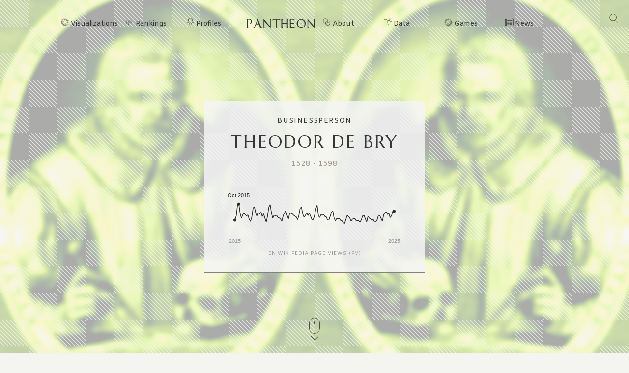

--- FILE ---
content_type: text/html; charset=utf-8
request_url: https://pantheon.world/profile/person/Theodor_de_Bry
body_size: 22536
content:
<!DOCTYPE html><html lang="en" dir="ltr"><head><meta charSet="utf-8"/><meta name="viewport" content="width=device-width, initial-scale=1"/><link rel="stylesheet" href="/_next/static/css/90a20a2dae92ba0a.css" data-precedence="next"/><link rel="stylesheet" href="/_next/static/css/85c6442aca86678f.css" data-precedence="next"/><link rel="stylesheet" href="/_next/static/css/5929dab60b631b67.css" data-precedence="next"/><link rel="stylesheet" href="/_next/static/css/405757c7a9e3a9db.css" data-precedence="next"/><link rel="stylesheet" href="/_next/static/css/b2599dce500110a8.css" data-precedence="next"/><link rel="stylesheet" href="/_next/static/css/7a47cc5bcc30ebcd.css" as="style" data-precedence="dynamic"/><link rel="preload" as="script" fetchPriority="low" href="/_next/static/chunks/webpack-13622d0bbac81e62.js"/><script src="/_next/static/chunks/fd9d1056-11dd12c8896cfb93.js" async=""></script><script src="/_next/static/chunks/2117-2a02e6a363944a75.js" async=""></script><script src="/_next/static/chunks/main-app-c1133d4a337cb325.js" async=""></script><script src="/_next/static/chunks/7821-7645d96fbc674486.js" async=""></script><script src="/_next/static/chunks/4451-6b732a804ed419e1.js" async=""></script><script src="/_next/static/chunks/8667-8fdb02ff2aceb653.js" async=""></script><script src="/_next/static/chunks/1636-4569dac5dfe94232.js" async=""></script><script src="/_next/static/chunks/app/%5Blocale%5D/layout-f8863d89018aa4ed.js" async=""></script><script src="/_next/static/chunks/app/not-found-9239d79ab58aa28f.js" async=""></script><script src="/_next/static/chunks/2972-f34ee39a45ecd1f3.js" async=""></script><script src="/_next/static/chunks/658-3bcf2c73e105eadf.js" async=""></script><script src="/_next/static/chunks/3145-82eab3942afeec0c.js" async=""></script><script src="/_next/static/chunks/7516-59ab0dcee02972f5.js" async=""></script><script src="/_next/static/chunks/8578-181b6a1e3237e777.js" async=""></script><script src="/_next/static/chunks/9864-65a45bf801e6f2a6.js" async=""></script><script src="/_next/static/chunks/3464-e86ffd7293f6f71e.js" async=""></script><script src="/_next/static/chunks/6658-4999c8a7074d5b07.js" async=""></script><script src="/_next/static/chunks/3079-4f2f5c3278eb9205.js" async=""></script><script src="/_next/static/chunks/3505-6f646d456b86a9aa.js" async=""></script><script src="/_next/static/chunks/3255-93b7d646f27524ba.js" async=""></script><script src="/_next/static/chunks/7128-3e84515b073c7941.js" async=""></script><script src="/_next/static/chunks/app/%5Blocale%5D/profile/person/%5Bid%5D/page-c0f18e29d5af09a6.js" async=""></script><link rel="preload" href="https://www.googletagmanager.com/gtag/js?id=G-56HH4RQ1J2" as="script"/><link rel="preload" href="https://pagead2.googlesyndication.com/pagead/js/adsbygoogle.js?client=ca-pub-1706971377772539" as="script" crossorigin=""/><link data-rh="true" rel="icon" href="/images/favicon.ico" type="image/x-icon"/><title>Theodor de Bry Biography | Pantheon</title><meta property="og:title" content="Theodor de Bry Biography | Pantheon"/><meta property="og:image" content="https://pantheon.world/api/screenshot/person?id=4447098&amp;locale=en"/><meta name="twitter:card" content="summary_large_image"/><meta name="twitter:title" content="Theodor de Bry Biography | Pantheon"/><meta name="twitter:image" content="https://pantheon.world/api/screenshot/person?id=4447098&amp;locale=en"/><link href="https://fonts.googleapis.com/css2?family=Marcellus&amp;display=swap" rel="stylesheet"/><link href="https://fonts.googleapis.com/css2?family=Amiko&amp;display=swap" rel="stylesheet"/><script src="/_next/static/chunks/polyfills-42372ed130431b0a.js" noModule=""></script></head><body><style>#nprogress{pointer-events:none}#nprogress .bar{background:#363636;position:fixed;z-index:1600;top: 0;left:0;width:100%;height:3px}#nprogress .peg{display:block;position:absolute;right:0;width:100px;height:100%;box-shadow:0 0 10px #363636,0 0 5px #363636;opacity:1;-webkit-transform:rotate(3deg) translate(0px,-4px);-ms-transform:rotate(3deg) translate(0px,-4px);transform:rotate(3deg) translate(0px,-4px)}#nprogress .spinner{display:block;position:fixed;z-index:1600;top: 15px;right:15px}#nprogress .spinner-icon{width:18px;height:18px;box-sizing:border-box;border:2px solid transparent;border-top-color:#363636;border-left-color:#363636;border-radius:50%;-webkit-animation:nprogress-spinner 400ms linear infinite;animation:nprogress-spinner 400ms linear infinite}.nprogress-custom-parent{overflow:hidden;position:relative}.nprogress-custom-parent #nprogress .bar,.nprogress-custom-parent #nprogress .spinner{position:absolute}@-webkit-keyframes nprogress-spinner{0%{-webkit-transform:rotate(0deg)}100%{-webkit-transform:rotate(360deg)}}@keyframes nprogress-spinner{0%{transform:rotate(0deg)}100%{transform:rotate(360deg)}}</style><!--$--><!--/$--><!--$--><nav><div id="navigation" class="globalNav navigation" role="navigation"><ul class="items"><li class="nav-btn"><span><img alt="navigation hamburger menu" loading="lazy" width="18" height="12" decoding="async" data-nimg="1" style="color:transparent" src="/images/icons/icon-nav.svg"/></span></li><li class="item"><a href="/en/explore/viz" class="item-link explore-link">Visualizations</a></li><li class="item"><a href="/en/explore/rankings?show=people" class="item-link rankings-link dd">Rankings</a><ul class="sub-items"><li><a href="/en/explore/rankings?show=people" class="item-link">People</a></li><li><a href="/en/explore/rankings?show=places" class="item-link">Places</a></li><li><a href="/en/explore/rankings?show=occupations" class="item-link">Occupations</a></li></ul></li><li class="item"><a href="/en/profile/person" class="item-link profiles-link dd">Profiles</a><ul class="sub-items"><li><a href="/en/profile/person" class="item-link">People</a></li><li><a href="/en/profile/place" class="item-link">Places</a></li><li><a href="/en/profile/country" class="item-link">Countries</a></li><li><a href="/en/profile/occupation" class="item-link">Occupations</a></li><li><a href="/en/profile/select-occupation-country" class="item-link">Occupation / Country</a></li><li><a href="/en/profile/era" class="item-link">Eras</a></li><li><a href="/en/profile/deaths/2025" class="item-link">Deaths</a></li></ul></li><li class="item home-link"><a href="/en" class="home"><img alt="Pantheon" loading="lazy" width="140" height="20" decoding="async" data-nimg="1" class="logo" style="color:transparent" src="/images/logos/logo_pantheon.svg"/></a></li><li class="item"><a class="item-link about-link" href="/en/data/faq">About</a></li><li class="item"><a class="item-link data-link dd" href="/en/data/permissions">Data</a><ul class="sub-items"><li><a class="item-link" href="/en/data/permissions">Permissions</a></li><li><a class="item-link" href="/en/data/datasets">Download</a></li><li><a class="item-link" href="/en/data/api">API</a></li></ul></li><li class="item"><a class="item-link explore-link dd" href="/en/game/yearbook">Games</a><ul class="sub-items"><li><a class="item-link" href="/en/game/yearbook">Yearbook</a></li><li><a class="item-link" href="/en/game/birthle">◼ <!-- -->Birthle</a></li><li><a class="item-link" href="/en/game/trivia">◼ <!-- -->Trivia</a></li><li><a href="https://trivia.rocks/" target="_blank" rel="noopener noreferrer" class="item-link">TuneTrivia <span class="new-badge">new!</span></a></li></ul></li><li class="item"><a class="item-link news-link" href="/en/news">News</a></li><li class="search-btn"><button><img alt="Search" loading="lazy" width="18" height="18" decoding="async" data-nimg="1" style="color:transparent" src="/images/icons/icon-search.svg"/></button></li></ul></div></nav><!--/$--><main><div class="person"><header class="hero"><div class="bg-container"><div class="bg-img-mask person" style="background-color:#4F680A"><div class="bg-img bg-img-l" style="background-color:#4F680A;background-image:url(&#x27;https://static.pantheon.world/profile/people/4447098.jpg&#x27;)"></div><div class="bg-img bg-img-r" style="background-color:#4F680A;background-image:url(&#x27;https://static.pantheon.world/profile/people/4447098.jpg&#x27;)"></div></div></div><div class="info"><h2 class="profile-type">Businessperson</h2><h1 class="profile-name">Theodor de Bry</h1><p class="date-subtitle">1528<!-- --> -<!-- --> <!-- -->1598</p><div class="pageviews-chart-container"><div class="pageviews-chart" style="width:100%;height:120px"></div><p class="pageviews-label">EN<!-- -->.WIKIPEDIA PAGE VIEWS (PV)</p></div></div><div class="mouse"><span class="mouse-scroll"></span></div></header><div class="about-section"><nav class="profile-nav"><ol class="profile-nav-list"><li class="profile-nav-item"><a href="#metrics" class="profile-nav-link metrics"><span class="profile-nav-link-roman-numeral"></span><span class="profile-nav-link-title">Memorability Metrics</span><span class="jump-to-text" aria-hidden="true"> <!-- -->»</span></a></li><li class="profile-nav-item"><a href="#page-views-by-lang" class="profile-nav-link page-views-by-lang"><span class="profile-nav-link-roman-numeral"></span><span class="profile-nav-link-title">Page views of Theodor de Bry by language</span><span class="jump-to-text" aria-hidden="true"> <!-- -->»</span></a></li><li class="profile-nav-item"><a href="#occupation_peers" class="profile-nav-link occupation_peers"><span class="profile-nav-link-roman-numeral"></span><span class="profile-nav-link-title">Among Businesspeople</span><span class="jump-to-text" aria-hidden="true"> <!-- -->»</span></a></li><li class="profile-nav-item"><a href="#year_peers" class="profile-nav-link year_peers"><span class="profile-nav-link-roman-numeral"></span><span class="profile-nav-link-title">Contemporaries</span><span class="jump-to-text" aria-hidden="true"> <!-- -->»</span></a></li><li class="profile-nav-item"><a href="#country_peers" class="profile-nav-link country_peers"><span class="profile-nav-link-roman-numeral"></span><span class="profile-nav-link-title">In Belgium</span><span class="jump-to-text" aria-hidden="true"> <!-- -->»</span></a></li><li class="profile-nav-item"><a href="#country_occupation_peers" class="profile-nav-link country_occupation_peers"><span class="profile-nav-link-roman-numeral"></span><span class="profile-nav-link-title">Among Businesspeople In Belgium</span><span class="jump-to-text" aria-hidden="true"> <!-- -->»</span></a></li></ol></nav><section class="intro-section person"><div class="intro-deco"><div class="deco-lines"><span class="deco-line" style="background-color:#4F680A"></span><span class="deco-line" style="background-color:#4F680A"></span><span class="deco-line" style="background-color:#4F680A"></span><span class="deco-line" style="background-color:#4F680A"></span><span class="deco-line" style="background-color:#4F680A"></span><span class="deco-line" style="background-color:#4F680A"></span><span class="deco-line" style="background-color:#4F680A"></span><span class="deco-line" style="background-color:#4F680A"></span><span class="deco-line" style="background-color:#4F680A"></span><span class="deco-line" style="background-color:#4F680A"></span><span class="deco-line" style="background-color:#4F680A"></span><span class="deco-line" style="background-color:#4F680A"></span><span class="deco-line" style="background-color:#4F680A"></span><span class="deco-line" style="background-color:#4F680A"></span></div></div><div class="intro-content"><div class="person-image-wrapper"><div class="image"><img src="https://static.pantheon.world/profile/people/4447098.jpg" class="undefined" alt="Photo of Theodor de Bry" data-fallback=https://static.pantheon.world/icons/icon-person.svg onerror="this.onerror=null;this.src=this.dataset.fallback;" /></div></div><div class="intro-text"><h3><img alt="Icon of person" loading="lazy" width="24" height="24" decoding="async" data-nimg="1" style="color:transparent" src="/images/ui/profile-w.svg"/> <!-- -->Theodor de Bry</h3><p>Theodor de Bry (also Theodorus de Bry; 1528 – 27 March 1598) was a Walloon engraver, goldsmith, editor and publisher, famous for his depictions of early European expeditions to the Americas. The Spanish Inquisition forced de Bry, a Protestant, to flee his native, Spanish-controlled Southern Netherlands. He moved around Europe, starting from his birth on the city of Liège in the Prince-Bishopric of Liège, then to Strasbourg, Antwerp, London and Frankfurt, where he settled.
De Bry created a large number of engraved illustrations for his books.<!-- --> <a href="https://en.wikipedia.org/wiki/Theodor_de_Bry" target="_blank" rel="noopener noreferrer">Read more on Wikipedia</a></p><p>His biography is available in 20 different languages on Wikipedia. Theodor de Bry is the 204th most popular <a href="/profile/occupation/businessperson">businessperson</a> (down from 148th in 2024), the 234th most popular biography from <a href="/profile/place/belgium">Belgium</a> (down from 173rd in 2019) and the  most popular <a href="/profile/occupation/businessperson/country/belgium">Belgian Businessperson</a>.</p></div></div></section></div><section class="profile-section"><div class="section-head"><div class="section-title"><h4 id="metrics">Memorability Metrics</h4></div></div><div class="section-body"><div>Loading...</div></div></section><section class="profile-section"><div class="section-head"><div class="section-title"><h4 id="page-views-by-lang">Page views of Theodor de Bry by language</h4></div></div><div class="section-body"><div>Loading...</div></div></section><section class="profile-section"><div class="section-head"><div class="section-title"><h4 id="occupation_peers">Among Businesspeople</h4></div></div><div class="section-body"><div><p>Among <!-- -->businesspeople<!-- -->,<!-- --> <!-- -->Theodor de Bry<!-- --> ranks<!-- --> <strong>204</strong> out of<!-- --> <!-- -->847<!-- -->. <span>Before<!-- --> <!-- -->him<!-- --> are<!-- --> <span><span><a target="_self" href="/profile/person/Thomas_J._Watson">Thomas J. Watson</a>, </span><span><a target="_self" href="/profile/person/Fredrik_Idestam">Fredrik Idestam</a>, </span><span><a target="_self" href="/profile/person/Lee_Iacocca">Lee Iacocca</a>, </span><span><a target="_self" href="/profile/person/Peter_Sauber">Peter Sauber</a>, </span><span><a target="_self" href="/profile/person/Peter_Thiel">Peter Thiel</a>, </span><span> and <a target="_self" href="/profile/person/Ludvig_Nobel">Ludvig Nobel</a></span></span>.<!-- --> </span><span>After <!-- -->him<!-- --> <!-- -->are<!-- --> <span><span><a target="_self" href="/profile/person/Roy_Raymond">Roy Raymond</a>, </span><span><a target="_self" href="/profile/person/Iwasaki_Yatarō">Iwasaki Yatarō</a>, </span><span><a target="_self" href="/profile/person/Adriano_Galliani">Adriano Galliani</a>, </span><span><a target="_self" href="/profile/person/Robert_Trump">Robert Trump</a>, </span><span><a target="_self" href="/profile/person/Ted_Turner">Ted Turner</a>, </span><span> and <a target="_self" href="/profile/person/Tom_Wolf">Tom Wolf</a></span></span>.</span></p><div class="rank-title"><h3>Most Popular <!-- -->Businesspeople<!-- --> in Wikipedia</h3><a href="/explore/rankings?show=people&amp;occupation=BUSINESSPERSON">Go to all Rankings</a></div><div class="rank-carousel"><a class="arrow back" href="#"><img alt="Load previous" loading="lazy" width="8" height="12" decoding="async" data-nimg="1" class="back" style="color:transparent" src="/images/ui/tri-left-b.svg"/></a><ul class="rank-list"><li><div class="rank-photo"><a href="/profile/person/Thomas_J._Watson"><div class="image"><img src="https://static.pantheon.world/profile/people/31408.jpg" class="undefined" alt="Photo of Thomas J. Watson" data-fallback=https://static.pantheon.world/icons/icon-person.svg onerror="this.onerror=null;this.src=this.dataset.fallback;" /></div></a></div><h2><a href="/profile/person/Thomas_J._Watson">Thomas J. Watson</a></h2><p class="rank-year">1874<!-- --> -<!-- --> <!-- -->1956</p><p class="rank-year"><strong>HPI:</strong> <!-- -->64.75</p><p class="rank-year"><strong>Rank:</strong> <!-- -->198</p></li><li><div class="rank-photo"><a href="/profile/person/Fredrik_Idestam"><div class="image"><img src="https://static.pantheon.world/profile/people/7078040.jpg" class="undefined" alt="Photo of Fredrik Idestam" data-fallback=https://static.pantheon.world/icons/icon-person.svg onerror="this.onerror=null;this.src=this.dataset.fallback;" /></div></a></div><h2><a href="/profile/person/Fredrik_Idestam">Fredrik Idestam</a></h2><p class="rank-year">1838<!-- --> -<!-- --> <!-- -->1916</p><p class="rank-year"><strong>HPI:</strong> <!-- -->64.70</p><p class="rank-year"><strong>Rank:</strong> <!-- -->199</p></li><li><div class="rank-photo"><a href="/profile/person/Lee_Iacocca"><div class="image"><img src="https://static.pantheon.world/profile/people/225498.jpg" class="undefined" alt="Photo of Lee Iacocca" data-fallback=https://static.pantheon.world/icons/icon-person.svg onerror="this.onerror=null;this.src=this.dataset.fallback;" /></div></a></div><h2><a href="/profile/person/Lee_Iacocca">Lee Iacocca</a></h2><p class="rank-year">1924<!-- --> -<!-- --> <!-- -->2019</p><p class="rank-year"><strong>HPI:</strong> <!-- -->64.65</p><p class="rank-year"><strong>Rank:</strong> <!-- -->200</p></li><li><div class="rank-photo"><a href="/profile/person/Peter_Sauber"><div class="image"><img src="https://static.pantheon.world/profile/people/692993.jpg" class="undefined" alt="Photo of Peter Sauber" data-fallback=https://static.pantheon.world/icons/icon-person.svg onerror="this.onerror=null;this.src=this.dataset.fallback;" /></div></a></div><h2><a href="/profile/person/Peter_Sauber">Peter Sauber</a></h2><p class="rank-year">1943<!-- --> -<!-- --> <!-- -->Present</p><p class="rank-year"><strong>HPI:</strong> <!-- -->64.64</p><p class="rank-year"><strong>Rank:</strong> <!-- -->201</p></li><li><div class="rank-photo"><a href="/profile/person/Peter_Thiel"><div class="image"><img src="https://static.pantheon.world/profile/people/610532.jpg" class="undefined" alt="Photo of Peter Thiel" data-fallback=https://static.pantheon.world/icons/icon-person.svg onerror="this.onerror=null;this.src=this.dataset.fallback;" /></div></a></div><h2><a href="/profile/person/Peter_Thiel">Peter Thiel</a></h2><p class="rank-year">1967<!-- --> -<!-- --> <!-- -->Present</p><p class="rank-year"><strong>HPI:</strong> <!-- -->64.64</p><p class="rank-year"><strong>Rank:</strong> <!-- -->202</p></li><li><div class="rank-photo"><a href="/profile/person/Ludvig_Nobel"><div class="image"><img src="https://static.pantheon.world/profile/people/1312067.jpg" class="undefined" alt="Photo of Ludvig Nobel" data-fallback=https://static.pantheon.world/icons/icon-person.svg onerror="this.onerror=null;this.src=this.dataset.fallback;" /></div></a></div><h2><a href="/profile/person/Ludvig_Nobel">Ludvig Nobel</a></h2><p class="rank-year">1831<!-- --> -<!-- --> <!-- -->1888</p><p class="rank-year"><strong>HPI:</strong> <!-- -->64.61</p><p class="rank-year"><strong>Rank:</strong> <!-- -->203</p></li><li class="rank-me"><div class="rank-photo"><a href="/profile/person/Theodor_de_Bry"><div class="image"><img src="https://static.pantheon.world/profile/people/4447098.jpg" class="undefined" alt="Photo of Theodor de Bry" data-fallback=https://static.pantheon.world/icons/icon-person.svg onerror="this.onerror=null;this.src=this.dataset.fallback;" /></div></a></div><h2><a href="/profile/person/Theodor_de_Bry">Theodor de Bry</a></h2><p class="rank-year">1528<!-- --> -<!-- --> <!-- -->1598</p><p class="rank-year"><strong>HPI:</strong> <!-- -->64.60</p><p class="rank-year"><strong>Rank:</strong> <!-- -->204</p></li><li><div class="rank-photo"><a href="/profile/person/Roy_Raymond"><div class="image"><img src="https://static.pantheon.world/profile/people/15519651.jpg" class="undefined" alt="Photo of Roy Raymond" data-fallback=https://static.pantheon.world/icons/icon-person.svg onerror="this.onerror=null;this.src=this.dataset.fallback;" /></div></a></div><h2><a href="/profile/person/Roy_Raymond">Roy Raymond</a></h2><p class="rank-year">1947<!-- --> -<!-- --> <!-- -->1993</p><p class="rank-year"><strong>HPI:</strong> <!-- -->64.59</p><p class="rank-year"><strong>Rank:</strong> <!-- -->205</p></li><li><div class="rank-photo"><a href="/profile/person/Iwasaki_Yatarō"><div class="image"><img src="https://static.pantheon.world/profile/people/738991.jpg" class="undefined" alt="Photo of Iwasaki Yatarō" data-fallback=https://static.pantheon.world/icons/icon-person.svg onerror="this.onerror=null;this.src=this.dataset.fallback;" /></div></a></div><h2><a href="/profile/person/Iwasaki_Yatarō">Iwasaki Yatarō</a></h2><p class="rank-year">1835<!-- --> -<!-- --> <!-- -->1885</p><p class="rank-year"><strong>HPI:</strong> <!-- -->64.55</p><p class="rank-year"><strong>Rank:</strong> <!-- -->206</p></li><li><div class="rank-photo"><a href="/profile/person/Adriano_Galliani"><div class="image"><img src="https://static.pantheon.world/profile/people/7472459.jpg" class="undefined" alt="Photo of Adriano Galliani" data-fallback=https://static.pantheon.world/icons/icon-person.svg onerror="this.onerror=null;this.src=this.dataset.fallback;" /></div></a></div><h2><a href="/profile/person/Adriano_Galliani">Adriano Galliani</a></h2><p class="rank-year">1944<!-- --> -<!-- --> <!-- -->Present</p><p class="rank-year"><strong>HPI:</strong> <!-- -->64.48</p><p class="rank-year"><strong>Rank:</strong> <!-- -->207</p></li><li><div class="rank-photo"><a href="/profile/person/Robert_Trump"><div class="image"><img src="https://static.pantheon.world/profile/people/53159774.jpg" class="undefined" alt="Photo of Robert Trump" data-fallback=https://static.pantheon.world/icons/icon-person.svg onerror="this.onerror=null;this.src=this.dataset.fallback;" /></div></a></div><h2><a href="/profile/person/Robert_Trump">Robert Trump</a></h2><p class="rank-year">1948<!-- --> -<!-- --> <!-- -->2020</p><p class="rank-year"><strong>HPI:</strong> <!-- -->64.47</p><p class="rank-year"><strong>Rank:</strong> <!-- -->208</p></li><li><div class="rank-photo"><a href="/profile/person/Ted_Turner"><div class="image"><img src="https://static.pantheon.world/profile/people/30475.jpg" class="undefined" alt="Photo of Ted Turner" data-fallback=https://static.pantheon.world/icons/icon-person.svg onerror="this.onerror=null;this.src=this.dataset.fallback;" /></div></a></div><h2><a href="/profile/person/Ted_Turner">Ted Turner</a></h2><p class="rank-year">1938<!-- --> -<!-- --> <!-- -->Present</p><p class="rank-year"><strong>HPI:</strong> <!-- -->64.47</p><p class="rank-year"><strong>Rank:</strong> <!-- -->209</p></li><li><div class="rank-photo"><a href="/profile/person/Tom_Wolf"><div class="image"><img src="https://static.pantheon.world/profile/people/24929854.jpg" class="undefined" alt="Photo of Tom Wolf" data-fallback=https://static.pantheon.world/icons/icon-person.svg onerror="this.onerror=null;this.src=this.dataset.fallback;" /></div></a></div><h2><a href="/profile/person/Tom_Wolf">Tom Wolf</a></h2><p class="rank-year">1948<!-- --> -<!-- --> <!-- -->Present</p><p class="rank-year"><strong>HPI:</strong> <!-- -->64.41</p><p class="rank-year"><strong>Rank:</strong> <!-- -->210</p></li></ul><a class="arrow forward" href="#"><img alt="Load previous" loading="lazy" width="8" height="12" decoding="async" data-nimg="1" class="forward" style="color:transparent" src="/images/ui/tri-right-b.svg"/></a></div></div></div></section><section class="profile-section" style="text-align:center"><ins class="adsbygoogle" style="display:block;width:100%;max-width:792px;height:120px;margin:0 0 40px" data-ad-client="ca-pub-1706971377772539" data-ad-slot="4694641051" data-ad-format="auto" data-full-width-responsive="true"></ins></section><section class="profile-section"><div class="section-head"><div class="section-title"><h4 id="year_peers">Contemporaries</h4></div></div><div class="section-body"><div><p>Among people born in <!-- -->1528<!-- -->,<!-- --> <!-- -->Theodor de Bry<!-- --> ranks<!-- --> <strong>10</strong>. <span>Before<!-- --> <!-- -->him<!-- --> <!-- -->are<!-- --> <span><span><a target="_self" href="/profile/person/Emmanuel_Philibert,_Duke_of_Savoy">Emmanuel Philibert, Duke of Savoy</a>, </span><span><a target="_self" href="/profile/person/Archduchess_Anna_of_Austria">Archduchess Anna of Austria</a>, </span><span><a target="_self" href="/profile/person/Catharina_van_Hemessen">Catharina van Hemessen</a>, </span><span><a target="_self" href="/profile/person/Albert_V,_Duke_of_Bavaria">Albert V, Duke of Bavaria</a>, </span><span><a target="_self" href="/profile/person/Paolo_Boi">Paolo Boi</a>, </span><span> and <a target="_self" href="/profile/person/Birbal">Birbal</a></span></span>.<!-- --> </span><span>After <!-- -->him<!-- --> <!-- -->are<!-- --> <span><span><a target="_self" href="/profile/person/Henri_Estienne">Henri Estienne</a>, </span><span><a target="_self" href="/profile/person/Luis_de_Requesens_y_Zúñiga">Luis de Requesens y Zúñiga</a>, </span><span><a target="_self" href="/profile/person/Julius,_Duke_of_Brunswick-Lüneburg">Julius, Duke of Brunswick-Lüneburg</a>, </span><span><a target="_self" href="/profile/person/Andrey_Kurbsky">Andrey Kurbsky</a>, </span><span><a target="_self" href="/profile/person/Juan_de_Garay">Juan de Garay</a>, </span><span> and <a target="_self" href="/profile/person/Francisco_Guerrero_(composer)">Francisco Guerrero</a></span></span>.</span><span> Among people deceased in <!-- -->1598<!-- -->, <!-- -->Theodor de Bry<!-- --> ranks <strong>11</strong>. </span><span>Before<!-- --> <!-- -->him<!-- --> <!-- -->are<!-- --> <span><span><a target="_self" href="/profile/person/Abraham_Ortelius">Abraham Ortelius</a>, </span><span><a target="_self" href="/profile/person/Anne_of_Austria,_Queen_of_Poland">Anne of Austria, Queen of Poland</a>, </span><span><a target="_self" href="/profile/person/John_George,_Elector_of_Brandenburg">John George, Elector of Brandenburg</a>, </span><span><a target="_self" href="/profile/person/William_Cecil,_1st_Baron_Burghley">William Cecil, 1st Baron Burghley</a>, </span><span><a target="_self" href="/profile/person/Paolo_Boi">Paolo Boi</a>, </span><span> and <a target="_self" href="/profile/person/Abdullah_Khan_II">Abdullah Khan II</a></span></span>.<!-- --> </span><span>After<!-- --> <!-- -->him<!-- --> <!-- -->are<!-- --> <span><span><a target="_self" href="/profile/person/Henri_Estienne">Henri Estienne</a>, </span><span><a target="_self" href="/profile/person/Lucrezia_d&#x27;Este_(1535–1598)">Lucrezia d&#x27;Este</a>, </span><span><a target="_self" href="/profile/person/Philips_of_Marnix,_Lord_of_Saint-Aldegonde">Philips of Marnix, Lord of Saint-Aldegonde</a>, </span><span><a target="_self" href="/profile/person/Adam_Bohorič">Adam Bohorič</a>, </span><span> and <a target="_self" href="/profile/person/Benito_Arias_Montano">Benito Arias Montano</a></span></span>.</span></p><div class="rank-title"><h3>Others Born in <!-- -->1528</h3><a href="/explore/rankings?viz=treemap&amp;show=people&amp;years=1528,1528&amp;yearType=birthyear">Go to all Rankings</a></div><div class="rank-carousel"><a class="arrow back" href="#"><img alt="Load previous" loading="lazy" width="8" height="12" decoding="async" data-nimg="1" class="back" style="color:transparent" src="/images/ui/tri-left-b.svg"/></a><ul class="rank-list"><li><div class="rank-photo"><a href="/profile/person/Emmanuel_Philibert,_Duke_of_Savoy"><div class="image"><img src="https://static.pantheon.world/profile/people/1122808.jpg" class="undefined" alt="Photo of Emmanuel Philibert, Duke of Savoy" data-fallback=https://static.pantheon.world/icons/icon-person.svg onerror="this.onerror=null;this.src=this.dataset.fallback;" /></div></a></div><h2><a href="/profile/person/Emmanuel_Philibert,_Duke_of_Savoy">Emmanuel Philibert, Duke of Savoy</a></h2><p>POLITICIAN</p><p class="rank-year">1528<!-- --> -<!-- --> <!-- -->1580</p><p class="rank-year"><strong>HPI:</strong> <!-- -->71.21</p><p class="rank-year"><strong>Rank:</strong> <!-- -->4</p></li><li><div class="rank-photo"><a href="/profile/person/Archduchess_Anna_of_Austria"><div class="image"><img src="https://static.pantheon.world/profile/people/12137096.jpg" class="undefined" alt="Photo of Archduchess Anna of Austria" data-fallback=https://static.pantheon.world/icons/icon-person.svg onerror="this.onerror=null;this.src=this.dataset.fallback;" /></div></a></div><h2><a href="/profile/person/Archduchess_Anna_of_Austria">Archduchess Anna of Austria</a></h2><p>NOBLEMAN</p><p class="rank-year">1528<!-- --> -<!-- --> <!-- -->1590</p><p class="rank-year"><strong>HPI:</strong> <!-- -->68.95</p><p class="rank-year"><strong>Rank:</strong> <!-- -->5</p></li><li><div class="rank-photo"><a href="/profile/person/Catharina_van_Hemessen"><div class="image"><img src="https://static.pantheon.world/profile/people/3266826.jpg" class="undefined" alt="Photo of Catharina van Hemessen" data-fallback=https://static.pantheon.world/icons/icon-person.svg onerror="this.onerror=null;this.src=this.dataset.fallback;" /></div></a></div><h2><a href="/profile/person/Catharina_van_Hemessen">Catharina van Hemessen</a></h2><p>PAINTER</p><p class="rank-year">1528<!-- --> -<!-- --> <!-- -->1600</p><p class="rank-year"><strong>HPI:</strong> <!-- -->68.47</p><p class="rank-year"><strong>Rank:</strong> <!-- -->6</p></li><li><div class="rank-photo"><a href="/profile/person/Albert_V,_Duke_of_Bavaria"><div class="image"><img src="https://static.pantheon.world/profile/people/2777525.jpg" class="undefined" alt="Photo of Albert V, Duke of Bavaria" data-fallback=https://static.pantheon.world/icons/icon-person.svg onerror="this.onerror=null;this.src=this.dataset.fallback;" /></div></a></div><h2><a href="/profile/person/Albert_V,_Duke_of_Bavaria">Albert V, Duke of Bavaria</a></h2><p>POLITICIAN</p><p class="rank-year">1528<!-- --> -<!-- --> <!-- -->1579</p><p class="rank-year"><strong>HPI:</strong> <!-- -->68.21</p><p class="rank-year"><strong>Rank:</strong> <!-- -->7</p></li><li><div class="rank-photo"><a href="/profile/person/Paolo_Boi"><div class="image"><img src="https://static.pantheon.world/profile/people/4107496.jpg" class="undefined" alt="Photo of Paolo Boi" data-fallback=https://static.pantheon.world/icons/icon-person.svg onerror="this.onerror=null;this.src=this.dataset.fallback;" /></div></a></div><h2><a href="/profile/person/Paolo_Boi">Paolo Boi</a></h2><p>POLITICIAN</p><p class="rank-year">1528<!-- --> -<!-- --> <!-- -->1598</p><p class="rank-year"><strong>HPI:</strong> <!-- -->65.81</p><p class="rank-year"><strong>Rank:</strong> <!-- -->8</p></li><li><div class="rank-photo"><a href="/profile/person/Birbal"><div class="image"><img src="https://static.pantheon.world/profile/people/1718676.jpg" class="undefined" alt="Photo of Birbal" data-fallback=https://static.pantheon.world/icons/icon-person.svg onerror="this.onerror=null;this.src=this.dataset.fallback;" /></div></a></div><h2><a href="/profile/person/Birbal">Birbal</a></h2><p>POLITICIAN</p><p class="rank-year">1528<!-- --> -<!-- --> <!-- -->1586</p><p class="rank-year"><strong>HPI:</strong> <!-- -->65.47</p><p class="rank-year"><strong>Rank:</strong> <!-- -->9</p></li><li class="rank-me"><div class="rank-photo"><a href="/profile/person/Theodor_de_Bry"><div class="image"><img src="https://static.pantheon.world/profile/people/4447098.jpg" class="undefined" alt="Photo of Theodor de Bry" data-fallback=https://static.pantheon.world/icons/icon-person.svg onerror="this.onerror=null;this.src=this.dataset.fallback;" /></div></a></div><h2><a href="/profile/person/Theodor_de_Bry">Theodor de Bry</a></h2><p>BUSINESSPERSON</p><p class="rank-year">1528<!-- --> -<!-- --> <!-- -->1598</p><p class="rank-year"><strong>HPI:</strong> <!-- -->64.60</p><p class="rank-year"><strong>Rank:</strong> <!-- -->10</p></li><li><div class="rank-photo"><a href="/profile/person/Henri_Estienne"><div class="image"><img src="https://static.pantheon.world/profile/people/39399.jpg" class="undefined" alt="Photo of Henri Estienne" data-fallback=https://static.pantheon.world/icons/icon-person.svg onerror="this.onerror=null;this.src=this.dataset.fallback;" /></div></a></div><h2><a href="/profile/person/Henri_Estienne">Henri Estienne</a></h2><p>RELIGIOUS FIGURE</p><p class="rank-year">1528<!-- --> -<!-- --> <!-- -->1598</p><p class="rank-year"><strong>HPI:</strong> <!-- -->64.01</p><p class="rank-year"><strong>Rank:</strong> <!-- -->11</p></li><li><div class="rank-photo"><a href="/profile/person/Luis_de_Requesens_y_Zúñiga"><div class="image"><img src="https://static.pantheon.world/profile/people/519852.jpg" class="undefined" alt="Photo of Luis de Requesens y Zúñiga" data-fallback=https://static.pantheon.world/icons/icon-person.svg onerror="this.onerror=null;this.src=this.dataset.fallback;" /></div></a></div><h2><a href="/profile/person/Luis_de_Requesens_y_Zúñiga">Luis de Requesens y Zúñiga</a></h2><p>POLITICIAN</p><p class="rank-year">1528<!-- --> -<!-- --> <!-- -->1576</p><p class="rank-year"><strong>HPI:</strong> <!-- -->62.84</p><p class="rank-year"><strong>Rank:</strong> <!-- -->12</p></li><li><div class="rank-photo"><a href="/profile/person/Julius,_Duke_of_Brunswick-Lüneburg"><div class="image"><img src="https://static.pantheon.world/profile/people/4053556.jpg" class="undefined" alt="Photo of Julius, Duke of Brunswick-Lüneburg" data-fallback=https://static.pantheon.world/icons/icon-person.svg onerror="this.onerror=null;this.src=this.dataset.fallback;" /></div></a></div><h2><a href="/profile/person/Julius,_Duke_of_Brunswick-Lüneburg">Julius, Duke of Brunswick-Lüneburg</a></h2><p>NOBLEMAN</p><p class="rank-year">1528<!-- --> -<!-- --> <!-- -->1589</p><p class="rank-year"><strong>HPI:</strong> <!-- -->62.53</p><p class="rank-year"><strong>Rank:</strong> <!-- -->13</p></li><li><div class="rank-photo"><a href="/profile/person/Andrey_Kurbsky"><div class="image"><img src="https://static.pantheon.world/profile/people/2473843.jpg" class="undefined" alt="Photo of Andrey Kurbsky" data-fallback=https://static.pantheon.world/icons/icon-person.svg onerror="this.onerror=null;this.src=this.dataset.fallback;" /></div></a></div><h2><a href="/profile/person/Andrey_Kurbsky">Andrey Kurbsky</a></h2><p>WRITER</p><p class="rank-year">1528<!-- --> -<!-- --> <!-- -->1583</p><p class="rank-year"><strong>HPI:</strong> <!-- -->62.24</p><p class="rank-year"><strong>Rank:</strong> <!-- -->14</p></li><li><div class="rank-photo"><a href="/profile/person/Juan_de_Garay"><div class="image"><img src="https://static.pantheon.world/profile/people/2934449.jpg" class="undefined" alt="Photo of Juan de Garay" data-fallback=https://static.pantheon.world/icons/icon-person.svg onerror="this.onerror=null;this.src=this.dataset.fallback;" /></div></a></div><h2><a href="/profile/person/Juan_de_Garay">Juan de Garay</a></h2><p>EXPLORER</p><p class="rank-year">1528<!-- --> -<!-- --> <!-- -->1583</p><p class="rank-year"><strong>HPI:</strong> <!-- -->62.07</p><p class="rank-year"><strong>Rank:</strong> <!-- -->15</p></li><li><div class="rank-photo"><a href="/profile/person/Francisco_Guerrero_(composer)"><div class="image"><img src="https://static.pantheon.world/profile/people/738784.jpg" class="undefined" alt="Photo of Francisco Guerrero" data-fallback=https://static.pantheon.world/icons/icon-person.svg onerror="this.onerror=null;this.src=this.dataset.fallback;" /></div></a></div><h2><a href="/profile/person/Francisco_Guerrero_(composer)">Francisco Guerrero</a></h2><p>COMPOSER</p><p class="rank-year">1528<!-- --> -<!-- --> <!-- -->1599</p><p class="rank-year"><strong>HPI:</strong> <!-- -->61.55</p><p class="rank-year"><strong>Rank:</strong> <!-- -->16</p></li></ul><a class="arrow forward" href="#"><img alt="Load previous" loading="lazy" width="8" height="12" decoding="async" data-nimg="1" class="forward" style="color:transparent" src="/images/ui/tri-right-b.svg"/></a></div><div class="rank-sec-body"><div class="rank-title"><h3>Others Deceased in <!-- -->1598</h3><a href="/explore/rankings?viz=treemap&amp;show=people&amp;years=1598,1598&amp;yearType=deathyear">Go to all Rankings</a></div><div class="rank-carousel"><a class="arrow back" href="#"><img alt="Load previous" loading="lazy" width="8" height="12" decoding="async" data-nimg="1" class="back" style="color:transparent" src="/images/ui/tri-left-b.svg"/></a><ul class="rank-list"><li><div class="rank-photo"><a href="/profile/person/Abraham_Ortelius"><div class="image"><img src="https://static.pantheon.world/profile/people/160235.jpg" class="undefined" alt="Photo of Abraham Ortelius" data-fallback=https://static.pantheon.world/icons/icon-person.svg onerror="this.onerror=null;this.src=this.dataset.fallback;" /></div></a></div><h2><a href="/profile/person/Abraham_Ortelius">Abraham Ortelius</a></h2><p>GEOGRAPHER</p><p class="rank-year">1527<!-- --> -<!-- --> <!-- -->1598</p><p class="rank-year"><strong>HPI:</strong> <!-- -->76.34</p><p class="rank-year"><strong>Rank:</strong> <!-- -->5</p></li><li><div class="rank-photo"><a href="/profile/person/Anne_of_Austria,_Queen_of_Poland"><div class="image"><img src="https://static.pantheon.world/profile/people/1362543.jpg" class="undefined" alt="Photo of Anne of Austria, Queen of Poland" data-fallback=https://static.pantheon.world/icons/icon-person.svg onerror="this.onerror=null;this.src=this.dataset.fallback;" /></div></a></div><h2><a href="/profile/person/Anne_of_Austria,_Queen_of_Poland">Anne of Austria, Queen of Poland</a></h2><p>COMPANION</p><p class="rank-year">1573<!-- --> -<!-- --> <!-- -->1598</p><p class="rank-year"><strong>HPI:</strong> <!-- -->70.37</p><p class="rank-year"><strong>Rank:</strong> <!-- -->6</p></li><li><div class="rank-photo"><a href="/profile/person/John_George,_Elector_of_Brandenburg"><div class="image"><img src="https://static.pantheon.world/profile/people/16292.jpg" class="undefined" alt="Photo of John George, Elector of Brandenburg" data-fallback=https://static.pantheon.world/icons/icon-person.svg onerror="this.onerror=null;this.src=this.dataset.fallback;" /></div></a></div><h2><a href="/profile/person/John_George,_Elector_of_Brandenburg">John George, Elector of Brandenburg</a></h2><p>POLITICIAN</p><p class="rank-year">1525<!-- --> -<!-- --> <!-- -->1598</p><p class="rank-year"><strong>HPI:</strong> <!-- -->67.21</p><p class="rank-year"><strong>Rank:</strong> <!-- -->7</p></li><li><div class="rank-photo"><a href="/profile/person/William_Cecil,_1st_Baron_Burghley"><div class="image"><img src="https://static.pantheon.world/profile/people/51112.jpg" class="undefined" alt="Photo of William Cecil, 1st Baron Burghley" data-fallback=https://static.pantheon.world/icons/icon-person.svg onerror="this.onerror=null;this.src=this.dataset.fallback;" /></div></a></div><h2><a href="/profile/person/William_Cecil,_1st_Baron_Burghley">William Cecil, 1st Baron Burghley</a></h2><p>POLITICIAN</p><p class="rank-year">1520<!-- --> -<!-- --> <!-- -->1598</p><p class="rank-year"><strong>HPI:</strong> <!-- -->66.59</p><p class="rank-year"><strong>Rank:</strong> <!-- -->8</p></li><li><div class="rank-photo"><a href="/profile/person/Paolo_Boi"><div class="image"><img src="https://static.pantheon.world/profile/people/4107496.jpg" class="undefined" alt="Photo of Paolo Boi" data-fallback=https://static.pantheon.world/icons/icon-person.svg onerror="this.onerror=null;this.src=this.dataset.fallback;" /></div></a></div><h2><a href="/profile/person/Paolo_Boi">Paolo Boi</a></h2><p>POLITICIAN</p><p class="rank-year">1528<!-- --> -<!-- --> <!-- -->1598</p><p class="rank-year"><strong>HPI:</strong> <!-- -->65.81</p><p class="rank-year"><strong>Rank:</strong> <!-- -->9</p></li><li><div class="rank-photo"><a href="/profile/person/Abdullah_Khan_II"><div class="image"><img src="https://static.pantheon.world/profile/people/1479398.jpg" class="undefined" alt="Photo of Abdullah Khan II" data-fallback=https://static.pantheon.world/icons/icon-person.svg onerror="this.onerror=null;this.src=this.dataset.fallback;" /></div></a></div><h2><a href="/profile/person/Abdullah_Khan_II">Abdullah Khan II</a></h2><p>POLITICIAN</p><p class="rank-year">1533<!-- --> -<!-- --> <!-- -->1598</p><p class="rank-year"><strong>HPI:</strong> <!-- -->65.22</p><p class="rank-year"><strong>Rank:</strong> <!-- -->10</p></li><li class="rank-me"><div class="rank-photo"><a href="/profile/person/Theodor_de_Bry"><div class="image"><img src="https://static.pantheon.world/profile/people/4447098.jpg" class="undefined" alt="Photo of Theodor de Bry" data-fallback=https://static.pantheon.world/icons/icon-person.svg onerror="this.onerror=null;this.src=this.dataset.fallback;" /></div></a></div><h2><a href="/profile/person/Theodor_de_Bry">Theodor de Bry</a></h2><p>BUSINESSPERSON</p><p class="rank-year">1528<!-- --> -<!-- --> <!-- -->1598</p><p class="rank-year"><strong>HPI:</strong> <!-- -->64.60</p><p class="rank-year"><strong>Rank:</strong> <!-- -->11</p></li><li><div class="rank-photo"><a href="/profile/person/Henri_Estienne"><div class="image"><img src="https://static.pantheon.world/profile/people/39399.jpg" class="undefined" alt="Photo of Henri Estienne" data-fallback=https://static.pantheon.world/icons/icon-person.svg onerror="this.onerror=null;this.src=this.dataset.fallback;" /></div></a></div><h2><a href="/profile/person/Henri_Estienne">Henri Estienne</a></h2><p>RELIGIOUS FIGURE</p><p class="rank-year">1528<!-- --> -<!-- --> <!-- -->1598</p><p class="rank-year"><strong>HPI:</strong> <!-- -->64.01</p><p class="rank-year"><strong>Rank:</strong> <!-- -->12</p></li><li><div class="rank-photo"><a href="/profile/person/Lucrezia_d&#x27;Este_(1535–1598)"><div class="image"><img src="https://static.pantheon.world/profile/people/48245352.jpg" class="undefined" alt="Photo of Lucrezia d'Este" data-fallback=https://static.pantheon.world/icons/icon-person.svg onerror="this.onerror=null;this.src=this.dataset.fallback;" /></div></a></div><h2><a href="/profile/person/Lucrezia_d&#x27;Este_(1535–1598)">Lucrezia d&#x27;Este</a></h2><p>NOBLEMAN</p><p class="rank-year">1535<!-- --> -<!-- --> <!-- -->1598</p><p class="rank-year"><strong>HPI:</strong> <!-- -->62.01</p><p class="rank-year"><strong>Rank:</strong> <!-- -->13</p></li><li><div class="rank-photo"><a href="/profile/person/Philips_of_Marnix,_Lord_of_Saint-Aldegonde"><div class="image"><img src="https://static.pantheon.world/profile/people/311724.jpg" class="undefined" alt="Photo of Philips of Marnix, Lord of Saint-Aldegonde" data-fallback=https://static.pantheon.world/icons/icon-person.svg onerror="this.onerror=null;this.src=this.dataset.fallback;" /></div></a></div><h2><a href="/profile/person/Philips_of_Marnix,_Lord_of_Saint-Aldegonde">Philips of Marnix, Lord of Saint-Aldegonde</a></h2><p>WRITER</p><p class="rank-year">1540<!-- --> -<!-- --> <!-- -->1598</p><p class="rank-year"><strong>HPI:</strong> <!-- -->58.85</p><p class="rank-year"><strong>Rank:</strong> <!-- -->14</p></li><li><div class="rank-photo"><a href="/profile/person/Adam_Bohorič"><div class="image"><img src="https://static.pantheon.world/profile/people/12813559.jpg" class="undefined" alt="Photo of Adam Bohorič" data-fallback=https://static.pantheon.world/icons/icon-person.svg onerror="this.onerror=null;this.src=this.dataset.fallback;" /></div></a></div><h2><a href="/profile/person/Adam_Bohorič">Adam Bohorič</a></h2><p>WRITER</p><p class="rank-year">1520<!-- --> -<!-- --> <!-- -->1598</p><p class="rank-year"><strong>HPI:</strong> <!-- -->58.70</p><p class="rank-year"><strong>Rank:</strong> <!-- -->15</p></li><li><div class="rank-photo"><a href="/profile/person/Benito_Arias_Montano"><div class="image"><img src="https://static.pantheon.world/profile/people/2898654.jpg" class="undefined" alt="Photo of Benito Arias Montano" data-fallback=https://static.pantheon.world/icons/icon-person.svg onerror="this.onerror=null;this.src=this.dataset.fallback;" /></div></a></div><h2><a href="/profile/person/Benito_Arias_Montano">Benito Arias Montano</a></h2><p>RELIGIOUS FIGURE</p><p class="rank-year">1528<!-- --> -<!-- --> <!-- -->1598</p><p class="rank-year"><strong>HPI:</strong> <!-- -->58.45</p><p class="rank-year"><strong>Rank:</strong> <!-- -->16</p></li></ul><a class="arrow forward" href="#"><img alt="Load previous" loading="lazy" width="8" height="12" decoding="async" data-nimg="1" class="forward" style="color:transparent" src="/images/ui/tri-right-b.svg"/></a></div></div></div></div></section><section class="profile-section"><div class="section-head"><div class="section-title"><h4 id="country_peers">In Belgium</h4></div></div><div class="section-body"><div><p>Among people born in<!-- --> <a href="/profile/country/belgium">Belgium</a>, <!-- -->Theodor de Bry<!-- --> ranks<!-- --> <strong>234</strong> <!-- -->out of <!-- -->NaN<!-- -->. <span>Before<!-- --> <!-- -->him<!-- --> are<!-- --> <span><span><a target="_self" href="/profile/person/Frans_Masereel">Frans Masereel (1889)</a>, </span><span><a target="_self" href="/profile/person/Bernard_van_Orley">Bernard van Orley (1487)</a>, </span><span><a target="_self" href="/profile/person/Jozef_De_Kesel">Jozef De Kesel (1947)</a>, </span><span><a target="_self" href="/profile/person/Paul_Bril">Paul Bril (1556)</a>, </span><span><a target="_self" href="/profile/person/Cornelis_Norbertus_Gijsbrechts">Cornelis Norbertus Gijsbrechts (1630)</a>, </span><span> and <a target="_self" href="/profile/person/Melchior_Broederlam">Melchior Broederlam (1355)</a></span></span>.<!-- --> </span><span>After <!-- -->him<!-- --> <!-- -->are<!-- --> <span><span><a target="_self" href="/profile/person/Théo_van_Rysselberghe">Théo van Rysselberghe (1862)</a>, </span><span><a target="_self" href="/profile/person/Herbert_Wimmer">Herbert Wimmer (1944)</a>, </span><span><a target="_self" href="/profile/person/Maria_of_Brabant,_Holy_Roman_Empress">Maria of Brabant, Holy Roman Empress (1190)</a>, </span><span><a target="_self" href="/profile/person/Johannes_Tinctoris">Johannes Tinctoris (1435)</a>, </span><span><a target="_self" href="/profile/person/Pierre_de_la_Rue">Pierre de la Rue (1460)</a>, </span><span> and <a target="_self" href="/profile/person/Princess_Henriette_of_Belgium">Princess Henriette of Belgium (1870)</a></span></span>.</span></p><div class="rank-title"><h3>Others born in<!-- --> <a href="/profile/country/belgium">Belgium</a></h3><a href="/explore/rankings?show=people&amp;place=undefined">Go to all Rankings</a></div><div class="rank-carousel"><a class="arrow back" href="#"><img alt="Load previous" loading="lazy" width="8" height="12" decoding="async" data-nimg="1" class="back" style="color:transparent" src="/images/ui/tri-left-b.svg"/></a><ul class="rank-list"><li><div class="rank-photo"><a href="/profile/person/Frans_Masereel"><div class="image"><img src="https://static.pantheon.world/profile/people/1145981.jpg" class="undefined" alt="Photo of Frans Masereel" data-fallback=https://static.pantheon.world/icons/icon-person.svg onerror="this.onerror=null;this.src=this.dataset.fallback;" /></div></a></div><h2><a href="/profile/person/Frans_Masereel">Frans Masereel</a></h2><p>PAINTER</p><p class="rank-year">1889<!-- --> -<!-- --> <!-- -->1972</p><p class="rank-year"><strong>HPI:</strong> <!-- -->64.69</p><p class="rank-year"><strong>Rank:</strong> <!-- -->228</p></li><li><div class="rank-photo"><a href="/profile/person/Bernard_van_Orley"><div class="image"><img src="https://static.pantheon.world/profile/people/759158.jpg" class="undefined" alt="Photo of Bernard van Orley" data-fallback=https://static.pantheon.world/icons/icon-person.svg onerror="this.onerror=null;this.src=this.dataset.fallback;" /></div></a></div><h2><a href="/profile/person/Bernard_van_Orley">Bernard van Orley</a></h2><p>PAINTER</p><p class="rank-year">1487<!-- --> -<!-- --> <!-- -->1541</p><p class="rank-year"><strong>HPI:</strong> <!-- -->64.67</p><p class="rank-year"><strong>Rank:</strong> <!-- -->229</p></li><li><div class="rank-photo"><a href="/profile/person/Jozef_De_Kesel"><div class="image"><img src="https://static.pantheon.world/profile/people/27866726.jpg" class="undefined" alt="Photo of Jozef De Kesel" data-fallback=https://static.pantheon.world/icons/icon-person.svg onerror="this.onerror=null;this.src=this.dataset.fallback;" /></div></a></div><h2><a href="/profile/person/Jozef_De_Kesel">Jozef De Kesel</a></h2><p>RELIGIOUS FIGURE</p><p class="rank-year">1947<!-- --> -<!-- --> <!-- -->Present</p><p class="rank-year"><strong>HPI:</strong> <!-- -->64.65</p><p class="rank-year"><strong>Rank:</strong> <!-- -->230</p></li><li><div class="rank-photo"><a href="/profile/person/Paul_Bril"><div class="image"><img src="https://static.pantheon.world/profile/people/2033261.jpg" class="undefined" alt="Photo of Paul Bril" data-fallback=https://static.pantheon.world/icons/icon-person.svg onerror="this.onerror=null;this.src=this.dataset.fallback;" /></div></a></div><h2><a href="/profile/person/Paul_Bril">Paul Bril</a></h2><p>PAINTER</p><p class="rank-year">1556<!-- --> -<!-- --> <!-- -->1626</p><p class="rank-year"><strong>HPI:</strong> <!-- -->64.64</p><p class="rank-year"><strong>Rank:</strong> <!-- -->231</p></li><li><div class="rank-photo"><a href="/profile/person/Cornelis_Norbertus_Gijsbrechts"><div class="image"><img src="https://static.pantheon.world/profile/people/7888859.jpg" class="undefined" alt="Photo of Cornelis Norbertus Gijsbrechts" data-fallback=https://static.pantheon.world/icons/icon-person.svg onerror="this.onerror=null;this.src=this.dataset.fallback;" /></div></a></div><h2><a href="/profile/person/Cornelis_Norbertus_Gijsbrechts">Cornelis Norbertus Gijsbrechts</a></h2><p>PAINTER</p><p class="rank-year">1630<!-- --> -<!-- --> <!-- -->1675</p><p class="rank-year"><strong>HPI:</strong> <!-- -->64.62</p><p class="rank-year"><strong>Rank:</strong> <!-- -->232</p></li><li><div class="rank-photo"><a href="/profile/person/Melchior_Broederlam"><div class="image"><img src="https://static.pantheon.world/profile/people/16158282.jpg" class="undefined" alt="Photo of Melchior Broederlam" data-fallback=https://static.pantheon.world/icons/icon-person.svg onerror="this.onerror=null;this.src=this.dataset.fallback;" /></div></a></div><h2><a href="/profile/person/Melchior_Broederlam">Melchior Broederlam</a></h2><p>PAINTER</p><p class="rank-year">1355<!-- --> -<!-- --> <!-- -->1410</p><p class="rank-year"><strong>HPI:</strong> <!-- -->64.61</p><p class="rank-year"><strong>Rank:</strong> <!-- -->233</p></li><li class="rank-me"><div class="rank-photo"><a href="/profile/person/Theodor_de_Bry"><div class="image"><img src="https://static.pantheon.world/profile/people/4447098.jpg" class="undefined" alt="Photo of Theodor de Bry" data-fallback=https://static.pantheon.world/icons/icon-person.svg onerror="this.onerror=null;this.src=this.dataset.fallback;" /></div></a></div><h2><a href="/profile/person/Theodor_de_Bry">Theodor de Bry</a></h2><p>BUSINESSPERSON</p><p class="rank-year">1528<!-- --> -<!-- --> <!-- -->1598</p><p class="rank-year"><strong>HPI:</strong> <!-- -->64.60</p><p class="rank-year"><strong>Rank:</strong> <!-- -->234</p></li><li><div class="rank-photo"><a href="/profile/person/Théo_van_Rysselberghe"><div class="image"><img src="https://static.pantheon.world/profile/people/1647086.jpg" class="undefined" alt="Photo of Théo van Rysselberghe" data-fallback=https://static.pantheon.world/icons/icon-person.svg onerror="this.onerror=null;this.src=this.dataset.fallback;" /></div></a></div><h2><a href="/profile/person/Théo_van_Rysselberghe">Théo van Rysselberghe</a></h2><p>PAINTER</p><p class="rank-year">1862<!-- --> -<!-- --> <!-- -->1926</p><p class="rank-year"><strong>HPI:</strong> <!-- -->64.60</p><p class="rank-year"><strong>Rank:</strong> <!-- -->235</p></li><li><div class="rank-photo"><a href="/profile/person/Herbert_Wimmer"><div class="image"><img src="https://static.pantheon.world/profile/people/4034990.jpg" class="undefined" alt="Photo of Herbert Wimmer" data-fallback=https://static.pantheon.world/icons/icon-person.svg onerror="this.onerror=null;this.src=this.dataset.fallback;" /></div></a></div><h2><a href="/profile/person/Herbert_Wimmer">Herbert Wimmer</a></h2><p>SOCCER PLAYER</p><p class="rank-year">1944<!-- --> -<!-- --> <!-- -->Present</p><p class="rank-year"><strong>HPI:</strong> <!-- -->64.56</p><p class="rank-year"><strong>Rank:</strong> <!-- -->236</p></li><li><div class="rank-photo"><a href="/profile/person/Maria_of_Brabant,_Holy_Roman_Empress"><div class="image"><img src="https://static.pantheon.world/profile/people/10120762.jpg" class="undefined" alt="Photo of Maria of Brabant, Holy Roman Empress" data-fallback=https://static.pantheon.world/icons/icon-person.svg onerror="this.onerror=null;this.src=this.dataset.fallback;" /></div></a></div><h2><a href="/profile/person/Maria_of_Brabant,_Holy_Roman_Empress">Maria of Brabant, Holy Roman Empress</a></h2><p>COMPANION</p><p class="rank-year">1190<!-- --> -<!-- --> <!-- -->1260</p><p class="rank-year"><strong>HPI:</strong> <!-- -->64.49</p><p class="rank-year"><strong>Rank:</strong> <!-- -->237</p></li><li><div class="rank-photo"><a href="/profile/person/Johannes_Tinctoris"><div class="image"><img src="https://static.pantheon.world/profile/people/684031.jpg" class="undefined" alt="Photo of Johannes Tinctoris" data-fallback=https://static.pantheon.world/icons/icon-person.svg onerror="this.onerror=null;this.src=this.dataset.fallback;" /></div></a></div><h2><a href="/profile/person/Johannes_Tinctoris">Johannes Tinctoris</a></h2><p>COMPOSER</p><p class="rank-year">1435<!-- --> -<!-- --> <!-- -->1511</p><p class="rank-year"><strong>HPI:</strong> <!-- -->64.49</p><p class="rank-year"><strong>Rank:</strong> <!-- -->238</p></li><li><div class="rank-photo"><a href="/profile/person/Pierre_de_la_Rue"><div class="image"><img src="https://static.pantheon.world/profile/people/929982.jpg" class="undefined" alt="Photo of Pierre de la Rue" data-fallback=https://static.pantheon.world/icons/icon-person.svg onerror="this.onerror=null;this.src=this.dataset.fallback;" /></div></a></div><h2><a href="/profile/person/Pierre_de_la_Rue">Pierre de la Rue</a></h2><p>COMPOSER</p><p class="rank-year">1460<!-- --> -<!-- --> <!-- -->1518</p><p class="rank-year"><strong>HPI:</strong> <!-- -->64.47</p><p class="rank-year"><strong>Rank:</strong> <!-- -->239</p></li><li><div class="rank-photo"><a href="/profile/person/Princess_Henriette_of_Belgium"><div class="image"><img src="https://static.pantheon.world/profile/people/10754378.jpg" class="undefined" alt="Photo of Princess Henriette of Belgium" data-fallback=https://static.pantheon.world/icons/icon-person.svg onerror="this.onerror=null;this.src=this.dataset.fallback;" /></div></a></div><h2><a href="/profile/person/Princess_Henriette_of_Belgium">Princess Henriette of Belgium</a></h2><p>POLITICIAN</p><p class="rank-year">1870<!-- --> -<!-- --> <!-- -->1948</p><p class="rank-year"><strong>HPI:</strong> <!-- -->64.45</p><p class="rank-year"><strong>Rank:</strong> <!-- -->240</p></li></ul><a class="arrow forward" href="#"><img alt="Load previous" loading="lazy" width="8" height="12" decoding="async" data-nimg="1" class="forward" style="color:transparent" src="/images/ui/tri-right-b.svg"/></a></div></div></div></section><section class="profile-section"><div class="section-head"><div class="section-title"><h4 id="country_occupation_peers">Among Businesspeople In Belgium</h4></div></div><div class="section-body"><div><p>Among <!-- -->businesspeople<!-- --> born in<!-- --> <a href="/profile/country/belgium">Belgium</a>, <!-- -->Theodor de Bry<!-- --> ranks<!-- --> <strong>1</strong>. <span>After <!-- -->him<!-- --> <!-- -->are<!-- --> <span><span><a target="_self" href="/profile/person/John_Langenus">John Langenus (1891)</a>, </span><span> and <a target="_self" href="/profile/person/Marc_Rich">Marc Rich (1934)</a></span></span>.</span></p><div class="rank-title"><h3><a href="/profile/occupation/businessperson/country/belgium">Belgian<!-- --> born<!-- --> <!-- -->Businesspeople</a></h3><a href="/explore/rankings?show=people&amp;place=undefined&amp;occupation=BUSINESSPERSON">Go to all Rankings</a></div><div class="rank-carousel"><a class="arrow back" href="#"><img alt="Load previous" loading="lazy" width="8" height="12" decoding="async" data-nimg="1" class="back" style="color:transparent" src="/images/ui/tri-left-b.svg"/></a><ul class="rank-list"><li class="rank-me"><div class="rank-photo"><a href="/profile/person/Theodor_de_Bry"><div class="image"><img src="https://static.pantheon.world/profile/people/4447098.jpg" class="undefined" alt="Photo of Theodor de Bry" data-fallback=https://static.pantheon.world/icons/icon-person.svg onerror="this.onerror=null;this.src=this.dataset.fallback;" /></div></a></div><h2><a href="/profile/person/Theodor_de_Bry">Theodor de Bry</a></h2><p class="rank-year">1528<!-- --> -<!-- --> <!-- -->1598</p><p class="rank-year"><strong>HPI:</strong> <!-- -->64.60</p><p class="rank-year"><strong>Rank:</strong> <!-- -->1</p></li><li><div class="rank-photo"><a href="/profile/person/John_Langenus"><div class="image"><img src="https://static.pantheon.world/profile/people/16136559.jpg" class="undefined" alt="Photo of John Langenus" data-fallback=https://static.pantheon.world/icons/icon-person.svg onerror="this.onerror=null;this.src=this.dataset.fallback;" /></div></a></div><h2><a href="/profile/person/John_Langenus">John Langenus</a></h2><p class="rank-year">1891<!-- --> -<!-- --> <!-- -->1952</p><p class="rank-year"><strong>HPI:</strong> <!-- -->64.16</p><p class="rank-year"><strong>Rank:</strong> <!-- -->2</p></li><li><div class="rank-photo"><a href="/profile/person/Marc_Rich"><div class="image"><img src="https://static.pantheon.world/profile/people/297726.jpg" class="undefined" alt="Photo of Marc Rich" data-fallback=https://static.pantheon.world/icons/icon-person.svg onerror="this.onerror=null;this.src=this.dataset.fallback;" /></div></a></div><h2><a href="/profile/person/Marc_Rich">Marc Rich</a></h2><p class="rank-year">1934<!-- --> -<!-- --> <!-- -->2013</p><p class="rank-year"><strong>HPI:</strong> <!-- -->57.46</p><p class="rank-year"><strong>Rank:</strong> <!-- -->3</p></li></ul><a class="arrow forward" href="#"><img alt="Load previous" loading="lazy" width="8" height="12" decoding="async" data-nimg="1" class="forward" style="color:transparent" src="/images/ui/tri-right-b.svg"/></a></div></div></div></section><footer class="profile-footer"><div class="footer-container"><h4 class="footer-title">Related Profiles</h4><ul class="footer-carousel-container"><li class="footer-carousel-item"><div class="footer-carousel-item-photo"><a aria-label="Businessperson profile" href="/profile/occupation/businessperson" style="background-image:url(https://static.pantheon.world/profile/occupation/businessperson.jpg)"></a></div><h4 class="footer-carousel-item-title"><a href="/profile/occupation/businessperson">Businessperson</a></h4><p>847<!-- --> Individuals</p></li><li class="footer-carousel-item"><div class="footer-carousel-item-photo"><a aria-label="Ludvig Nobel profile" href="/profile/person/Ludvig_Nobel" style="background-image:url(https://static.pantheon.world/profile/people/1312067.jpg)"></a></div><h4 class="footer-carousel-item-title"><a href="/profile/person/Ludvig_Nobel">Ludvig Nobel</a></h4><p>Rank <!-- -->203</p></li><li class="footer-carousel-item"><div class="footer-carousel-item-photo"><a aria-label="Roy Raymond profile" href="/profile/person/Roy_Raymond" style="background-image:url(https://static.pantheon.world/profile/people/15519651.jpg)"></a></div><h4 class="footer-carousel-item-title"><a href="/profile/person/Roy_Raymond">Roy Raymond</a></h4><p>Rank <!-- -->205</p></li></ul></div></footer></div></main><!--$--><div class="global-footer"><ul class="items site-map"><li class="item"><a class="item-link explore-link" href="/en/explore/viz">Explore</a><ul class="sub-items"><li><a href="/en/explore/viz" class="item-link">Visualizations</a></li><li><a href="/en/explore/rankings" class="item-link">Rankings</a></li></ul></li><li class="item"><a class="item-link profiles-link" href="/en/profile/person">Profiles</a><ul class="sub-items"><li><a href="/en/profile/person" class="item-link">People</a></li><li><a href="/en/profile/place" class="item-link">Places</a></li><li><a href="/en/profile/country" class="item-link">Countries</a></li><li><a href="/en/profile/occupation" class="item-link">Occupations</a></li><li><a href="/en/profile/select-occupation-country" class="item-link">Occupation / Country</a></li><li><a href="/en/profile/era" class="item-link">Eras</a></li></ul></li><li class="item"><a class="item-link about-link" href="/en/data/faq">About</a><ul class="sub-items"><li><a href="https://docs.google.com/forms/d/e/1FAIpQLSdHKWwONdugZfwQvCvkSHakG-xeFh_HOZcvK3NqVOv19h0-jQ/viewform" target="_blank" rel="noopener noreferrer" class="item-link">Report Data Error</a></li><li><a class="item-link about-link" href="/en/about/privacy">Privacy Policy</a></li><li><a class="item-link about-link" href="/en/about/terms">Terms of Service</a></li></ul></li><li class="item"><a class="item-link data-link" href="/en/data/permissions">Data</a><ul class="sub-items"><li><a href="/en/data/permissions" class="item-link">Permissions</a></li><li><a href="/en/data/datasets" class="item-link">Download</a></li><li><a class="item-link api-link" href="/en/data/api">API</a></li></ul></li><li class="item"><a class="item-link data-link" href="/en/game/yearbook">Apps</a><ul class="sub-items"><li><a href="/en/game/yearbook" class="item-link">Yearbook</a></li></ul></li></ul><div class="sites right"><ul class="items authors"><li><a href="https://www.datawheel.us/" target="_blank" rel="noopener noreferrer"><img alt="Datawheel" loading="lazy" width="195" height="60" decoding="async" data-nimg="1" style="color:transparent" srcSet="/_next/image?url=%2Fimages%2Flogos%2Flogo_datawheel.png&amp;w=256&amp;q=75 1x, /_next/image?url=%2Fimages%2Flogos%2Flogo_datawheel.png&amp;w=640&amp;q=75 2x" src="/_next/image?url=%2Fimages%2Flogos%2Flogo_datawheel.png&amp;w=640&amp;q=75"/></a><a href="https://centerforcollectivelearning.org/" target="_blank" rel="noopener noreferrer"><img alt="CL" loading="lazy" width="45" height="60" decoding="async" data-nimg="1" class="logoCL" style="color:transparent" src="/images/logos/logo_CL.svg"/></a></li></ul><ul class="items share"><li><a href="https://creativecommons.org/licenses/by-sa/4.0/" target="_blank" rel="noopener noreferrer"><img alt="Creative Commons" loading="lazy" width="80" height="15" decoding="async" data-nimg="1" style="color:transparent" srcSet="/_next/image?url=%2Fimages%2Flogos%2Flogo_creative_commons.png&amp;w=96&amp;q=75 1x, /_next/image?url=%2Fimages%2Flogos%2Flogo_creative_commons.png&amp;w=256&amp;q=75 2x" src="/_next/image?url=%2Fimages%2Flogos%2Flogo_creative_commons.png&amp;w=256&amp;q=75"/></a></li><li><a href="https://www.facebook.com/datawheel" target="_blank" rel="noopener noreferrer"><img alt="Facebook" loading="lazy" width="20" height="20" decoding="async" data-nimg="1" style="color:transparent" src="/images/logos/logo_facebook.svg"/></a></li><li><a href="https://twitter.com/PantheonW" target="_blank" rel="noopener noreferrer"><img alt="Creative Commons" loading="lazy" width="20" height="20" decoding="async" data-nimg="1" style="color:transparent" src="/images/logos/logo_twitter.svg"/></a></li></ul></div></div><div class="language-switcher"><a class="" href="/ar/profile/person/Theodor_de_Bry">العربية</a><span class="separator">•</span><a class="" href="/zh/profile/person/Theodor_de_Bry">中文</a><span class="separator">•</span><a class="" href="/nl/profile/person/Theodor_de_Bry">Nederlands</a><span class="separator">•</span><a class="active" href="/en/profile/person/Theodor_de_Bry">English</a><span class="separator">•</span><a class="" href="/fr/profile/person/Theodor_de_Bry">Français</a><span class="separator">•</span><a class="" href="/de/profile/person/Theodor_de_Bry">Deutsch</a><span class="separator">•</span><a class="" href="/hu/profile/person/Theodor_de_Bry">Magyar</a><span class="separator">•</span><a class="" href="/it/profile/person/Theodor_de_Bry">Italiano</a><span class="separator">•</span><a class="" href="/ja/profile/person/Theodor_de_Bry">日本語</a><span class="separator">•</span><a class="" href="/pl/profile/person/Theodor_de_Bry">Polski</a><span class="separator">•</span><a class="" href="/pt/profile/person/Theodor_de_Bry">Português</a><span class="separator">•</span><a class="" href="/ru/profile/person/Theodor_de_Bry">Русский</a><span class="separator">•</span><a class="" href="/es/profile/person/Theodor_de_Bry">Español</a></div><!--/$--><script src="/_next/static/chunks/webpack-13622d0bbac81e62.js" async=""></script><script>(self.__next_f=self.__next_f||[]).push([0]);self.__next_f.push([2,null])</script><script>self.__next_f.push([1,"1:HL[\"/_next/static/css/90a20a2dae92ba0a.css\",\"style\"]\n2:HL[\"/_next/static/css/85c6442aca86678f.css\",\"style\"]\n3:HL[\"/_next/static/css/5929dab60b631b67.css\",\"style\"]\n4:HL[\"/_next/static/css/405757c7a9e3a9db.css\",\"style\"]\n5:HL[\"/_next/static/css/b2599dce500110a8.css\",\"style\"]\n"])</script><script>self.__next_f.push([1,"6:I[12846,[],\"\"]\n9:I[4707,[],\"\"]\nc:I[36423,[],\"\"]\nd:I[53517,[\"7821\",\"static/chunks/7821-7645d96fbc674486.js\",\"4451\",\"static/chunks/4451-6b732a804ed419e1.js\",\"8667\",\"static/chunks/8667-8fdb02ff2aceb653.js\",\"1636\",\"static/chunks/1636-4569dac5dfe94232.js\",\"1203\",\"static/chunks/app/%5Blocale%5D/layout-f8863d89018aa4ed.js\"],\"default\",1]\ne:I[53039,[\"9160\",\"static/chunks/app/not-found-9239d79ab58aa28f.js\"],\"default\"]\n10:I[61060,[],\"\"]\na:[\"locale\",\"en\",\"d\"]\nb:[\"id\",\"Theodor_de_Bry\",\"d\"]\n11:[]\n"])</script><script>self.__next_f.push([1,"0:[\"$\",\"$L6\",null,{\"buildId\":\"yOX2Zp3IvJa79HHl5aS52\",\"assetPrefix\":\"\",\"urlParts\":[\"\",\"profile\",\"person\",\"Theodor_de_Bry\"],\"initialTree\":[\"\",{\"children\":[[\"locale\",\"en\",\"d\"],{\"children\":[\"profile\",{\"children\":[\"person\",{\"children\":[[\"id\",\"Theodor_de_Bry\",\"d\"],{\"children\":[\"__PAGE__\",{}]}]}]}]}]},\"$undefined\",\"$undefined\",true],\"initialSeedData\":[\"\",{\"children\":[[\"locale\",\"en\",\"d\"],{\"children\":[\"profile\",{\"children\":[\"person\",{\"children\":[[\"id\",\"Theodor_de_Bry\",\"d\"],{\"children\":[\"__PAGE__\",{},[[\"$L7\",\"$L8\",[[\"$\",\"link\",\"0\",{\"rel\":\"stylesheet\",\"href\":\"/_next/static/css/85c6442aca86678f.css\",\"precedence\":\"next\",\"crossOrigin\":\"$undefined\"}],[\"$\",\"link\",\"1\",{\"rel\":\"stylesheet\",\"href\":\"/_next/static/css/5929dab60b631b67.css\",\"precedence\":\"next\",\"crossOrigin\":\"$undefined\"}],[\"$\",\"link\",\"2\",{\"rel\":\"stylesheet\",\"href\":\"/_next/static/css/405757c7a9e3a9db.css\",\"precedence\":\"next\",\"crossOrigin\":\"$undefined\"}],[\"$\",\"link\",\"3\",{\"rel\":\"stylesheet\",\"href\":\"/_next/static/css/b2599dce500110a8.css\",\"precedence\":\"next\",\"crossOrigin\":\"$undefined\"}]]],null],null]},[null,[\"$\",\"$L9\",null,{\"parallelRouterKey\":\"children\",\"segmentPath\":[\"children\",\"$a\",\"children\",\"profile\",\"children\",\"person\",\"children\",\"$b\",\"children\"],\"error\":\"$undefined\",\"errorStyles\":\"$undefined\",\"errorScripts\":\"$undefined\",\"template\":[\"$\",\"$Lc\",null,{}],\"templateStyles\":\"$undefined\",\"templateScripts\":\"$undefined\",\"notFound\":\"$undefined\",\"notFoundStyles\":\"$undefined\"}]],null]},[null,[\"$\",\"$L9\",null,{\"parallelRouterKey\":\"children\",\"segmentPath\":[\"children\",\"$a\",\"children\",\"profile\",\"children\",\"person\",\"children\"],\"error\":\"$undefined\",\"errorStyles\":\"$undefined\",\"errorScripts\":\"$undefined\",\"template\":[\"$\",\"$Lc\",null,{}],\"templateStyles\":\"$undefined\",\"templateScripts\":\"$undefined\",\"notFound\":\"$undefined\",\"notFoundStyles\":\"$undefined\"}]],null]},[null,[\"$\",\"$L9\",null,{\"parallelRouterKey\":\"children\",\"segmentPath\":[\"children\",\"$a\",\"children\",\"profile\",\"children\"],\"error\":\"$undefined\",\"errorStyles\":\"$undefined\",\"errorScripts\":\"$undefined\",\"template\":[\"$\",\"$Lc\",null,{}],\"templateStyles\":\"$undefined\",\"templateScripts\":\"$undefined\",\"notFound\":\"$undefined\",\"notFoundStyles\":\"$undefined\"}]],null]},[[[[\"$\",\"link\",\"0\",{\"rel\":\"stylesheet\",\"href\":\"/_next/static/css/90a20a2dae92ba0a.css\",\"precedence\":\"next\",\"crossOrigin\":\"$undefined\"}]],[\"$\",\"$Ld\",null,{\"children\":[\"$\",\"$L9\",null,{\"parallelRouterKey\":\"children\",\"segmentPath\":[\"children\",\"$a\",\"children\"],\"error\":\"$undefined\",\"errorStyles\":\"$undefined\",\"errorScripts\":\"$undefined\",\"template\":[\"$\",\"$Lc\",null,{}],\"templateStyles\":\"$undefined\",\"templateScripts\":\"$undefined\",\"notFound\":\"$undefined\",\"notFoundStyles\":\"$undefined\"}],\"params\":{\"locale\":\"en\"}}]],null],null]},[[null,[\"$\",\"$L9\",null,{\"parallelRouterKey\":\"children\",\"segmentPath\":[\"children\"],\"error\":\"$undefined\",\"errorStyles\":\"$undefined\",\"errorScripts\":\"$undefined\",\"template\":[\"$\",\"$Lc\",null,{}],\"templateStyles\":\"$undefined\",\"templateScripts\":\"$undefined\",\"notFound\":[\"$\",\"$Le\",null,{}],\"notFoundStyles\":[[\"$\",\"link\",\"0\",{\"rel\":\"stylesheet\",\"href\":\"/_next/static/css/90a20a2dae92ba0a.css\",\"precedence\":\"next\",\"crossOrigin\":\"$undefined\"}],[\"$\",\"link\",\"1\",{\"rel\":\"stylesheet\",\"href\":\"/_next/static/css/f3098981b19d0c64.css\",\"precedence\":\"next\",\"crossOrigin\":\"$undefined\"}],[\"$\",\"link\",\"2\",{\"rel\":\"stylesheet\",\"href\":\"/_next/static/css/405757c7a9e3a9db.css\",\"precedence\":\"next\",\"crossOrigin\":\"$undefined\"}]]}]],null],null],\"couldBeIntercepted\":false,\"initialHead\":[null,\"$Lf\"],\"globalErrorComponent\":\"$10\",\"missingSlots\":\"$W11\"}]\n"])</script><script>self.__next_f.push([1,"f:[[\"$\",\"meta\",\"0\",{\"name\":\"viewport\",\"content\":\"width=device-width, initial-scale=1\"}],[\"$\",\"meta\",\"1\",{\"charSet\":\"utf-8\"}],[\"$\",\"title\",\"2\",{\"children\":\"Theodor de Bry Biography | Pantheon\"}],[\"$\",\"meta\",\"3\",{\"property\":\"og:title\",\"content\":\"Theodor de Bry Biography | Pantheon\"}],[\"$\",\"meta\",\"4\",{\"property\":\"og:image\",\"content\":\"https://pantheon.world/api/screenshot/person?id=4447098\u0026locale=en\"}],[\"$\",\"meta\",\"5\",{\"name\":\"twitter:card\",\"content\":\"summary_large_image\"}],[\"$\",\"meta\",\"6\",{\"name\":\"twitter:title\",\"content\":\"Theodor de Bry Biography | Pantheon\"}],[\"$\",\"meta\",\"7\",{\"name\":\"twitter:image\",\"content\":\"https://pantheon.world/api/screenshot/person?id=4447098\u0026locale=en\"}]]\n7:null\n"])</script><script>self.__next_f.push([1,"12:I[78008,[\"2972\",\"static/chunks/2972-f34ee39a45ecd1f3.js\",\"7821\",\"static/chunks/7821-7645d96fbc674486.js\",\"658\",\"static/chunks/658-3bcf2c73e105eadf.js\",\"3145\",\"static/chunks/3145-82eab3942afeec0c.js\",\"7516\",\"static/chunks/7516-59ab0dcee02972f5.js\",\"8578\",\"static/chunks/8578-181b6a1e3237e777.js\",\"9864\",\"static/chunks/9864-65a45bf801e6f2a6.js\",\"3464\",\"static/chunks/3464-e86ffd7293f6f71e.js\",\"6658\",\"static/chunks/6658-4999c8a7074d5b07.js\",\"3079\",\"static/chunks/3079-4f2f5c3278eb9205.js\",\"8667\",\"static/chunks/8667-8fdb02ff2aceb653.js\",\"3505\",\"static/chunks/3505-6f646d456b86a9aa.js\",\"3255\",\"static/chunks/3255-93b7d646f27524ba.js\",\"7128\",\"static/chunks/7128-3e84515b073c7941.js\",\"1228\",\"static/chunks/app/%5Blocale%5D/profile/person/%5Bid%5D/page-c0f18e29d5af09a6.js\"],\"default\"]\n13:I[19468,[\"2972\",\"static/chunks/2972-f34ee39a45ecd1f3.js\",\"7821\",\"static/chunks/7821-7645d96fbc674486.js\",\"658\",\"static/chunks/658-3bcf2c73e105eadf.js\",\"3145\",\"static/chunks/3145-82eab3942afeec0c.js\",\"7516\",\"static/chunks/7516-59ab0dcee02972f5.js\",\"8578\",\"static/chunks/8578-181b6a1e3237e777.js\",\"9864\",\"static/chunks/9864-65a45bf801e6f2a6.js\",\"3464\",\"static/chunks/3464-e86ffd7293f6f71e.js\",\"6658\",\"static/chunks/6658-4999c8a7074d5b07.js\",\"3079\",\"static/chunks/3079-4f2f5c3278eb9205.js\",\"8667\",\"static/chunks/8667-8fdb02ff2aceb653.js\",\"3505\",\"static/chunks/3505-6f646d456b86a9aa.js\",\"3255\",\"static/chunks/3255-93b7d646f27524ba.js\",\"7128\",\"static/chunks/7128-3e84515b073c7941.js\",\"1228\",\"static/chunks/app/%5Blocale%5D/profile/person/%5Bid%5D/page-c0f18e29d5af09a6.js\"],\"default\"]\n14:I[65878,[\"2972\",\"static/chunks/2972-f34ee39a45ecd1f3.js\",\"7821\",\"static/chunks/7821-7645d96fbc674486.js\",\"658\",\"static/chunks/658-3bcf2c73e105eadf.js\",\"3145\",\"static/chunks/3145-82eab3942afeec0c.js\",\"7516\",\"static/chunks/7516-59ab0dcee02972f5.js\",\"8578\",\"static/chunks/8578-181b6a1e3237e777.js\",\"9864\",\"static/chunks/9864-65a45bf801e6f2a6.js\",\"3464\",\"static/chunks/3464-e86ffd7293f6f71e.js\",\"6658\",\"static/chunks/6658-4999c8a7074d5b07.js\",\"3079\",\"static/chunks/3079-4f2f5c3278eb9"])</script><script>self.__next_f.push([1,"205.js\",\"8667\",\"static/chunks/8667-8fdb02ff2aceb653.js\",\"3505\",\"static/chunks/3505-6f646d456b86a9aa.js\",\"3255\",\"static/chunks/3255-93b7d646f27524ba.js\",\"7128\",\"static/chunks/7128-3e84515b073c7941.js\",\"1228\",\"static/chunks/app/%5Blocale%5D/profile/person/%5Bid%5D/page-c0f18e29d5af09a6.js\"],\"Image\"]\n15:I[31408,[\"2972\",\"static/chunks/2972-f34ee39a45ecd1f3.js\",\"7821\",\"static/chunks/7821-7645d96fbc674486.js\",\"658\",\"static/chunks/658-3bcf2c73e105eadf.js\",\"3145\",\"static/chunks/3145-82eab3942afeec0c.js\",\"7516\",\"static/chunks/7516-59ab0dcee02972f5.js\",\"8578\",\"static/chunks/8578-181b6a1e3237e777.js\",\"9864\",\"static/chunks/9864-65a45bf801e6f2a6.js\",\"3464\",\"static/chunks/3464-e86ffd7293f6f71e.js\",\"6658\",\"static/chunks/6658-4999c8a7074d5b07.js\",\"3079\",\"static/chunks/3079-4f2f5c3278eb9205.js\",\"8667\",\"static/chunks/8667-8fdb02ff2aceb653.js\",\"3505\",\"static/chunks/3505-6f646d456b86a9aa.js\",\"3255\",\"static/chunks/3255-93b7d646f27524ba.js\",\"7128\",\"static/chunks/7128-3e84515b073c7941.js\",\"1228\",\"static/chunks/app/%5Blocale%5D/profile/person/%5Bid%5D/page-c0f18e29d5af09a6.js\"],\"default\"]\n1b:I[47929,[\"2972\",\"static/chunks/2972-f34ee39a45ecd1f3.js\",\"7821\",\"static/chunks/7821-7645d96fbc674486.js\",\"658\",\"static/chunks/658-3bcf2c73e105eadf.js\",\"3145\",\"static/chunks/3145-82eab3942afeec0c.js\",\"7516\",\"static/chunks/7516-59ab0dcee02972f5.js\",\"8578\",\"static/chunks/8578-181b6a1e3237e777.js\",\"9864\",\"static/chunks/9864-65a45bf801e6f2a6.js\",\"3464\",\"static/chunks/3464-e86ffd7293f6f71e.js\",\"6658\",\"static/chunks/6658-4999c8a7074d5b07.js\",\"3079\",\"static/chunks/3079-4f2f5c3278eb9205.js\",\"8667\",\"static/chunks/8667-8fdb02ff2aceb653.js\",\"3505\",\"static/chunks/3505-6f646d456b86a9aa.js\",\"3255\",\"static/chunks/3255-93b7d646f27524ba.js\",\"7128\",\"static/chunks/7128-3e84515b073c7941.js\",\"1228\",\"static/chunks/app/%5Blocale%5D/profile/person/%5Bid%5D/page-c0f18e29d5af09a6.js\"],\"default\"]\n1d:I[67582,[\"2972\",\"static/chunks/2972-f34ee39a45ecd1f3.js\",\"7821\",\"static/chunks/7821-7645d96fbc674486.js\",\"658\",\"static/chunks/658-3bcf2c73e105eadf.js\",\"3145\",\"static/chunks/3145-82"])</script><script>self.__next_f.push([1,"eab3942afeec0c.js\",\"7516\",\"static/chunks/7516-59ab0dcee02972f5.js\",\"8578\",\"static/chunks/8578-181b6a1e3237e777.js\",\"9864\",\"static/chunks/9864-65a45bf801e6f2a6.js\",\"3464\",\"static/chunks/3464-e86ffd7293f6f71e.js\",\"6658\",\"static/chunks/6658-4999c8a7074d5b07.js\",\"3079\",\"static/chunks/3079-4f2f5c3278eb9205.js\",\"8667\",\"static/chunks/8667-8fdb02ff2aceb653.js\",\"3505\",\"static/chunks/3505-6f646d456b86a9aa.js\",\"3255\",\"static/chunks/3255-93b7d646f27524ba.js\",\"7128\",\"static/chunks/7128-3e84515b073c7941.js\",\"1228\",\"static/chunks/app/%5Blocale%5D/profile/person/%5Bid%5D/page-c0f18e29d5af09a6.js\"],\"default\"]\n17:{\"id\":\"BUSINESSPERSON\",\"num_born\":847,\"occupation\":\"Businessperson\",\"domain_slug\":\"business-law\",\"en_occupation\":\"Businessperson\",\"occupation_slug\":\"businessperson\"}\n18:{\"slug\":\"liege\",\"place\":\"Liège\"}\n19:{\"slug\":\"belgium\",\"country\":\"Belgium\",\"demonym\":\"Belgian\",\"en_country\":\"Belgium\",\"en_demonym\":\"Belgian\",\"en_from_country\":\"from Belgium\",\"en_nationality_adj\":\"Belgians\",\"nationalityAdj\":\"Belgians\",\"fromCountry\":\"from Belgium\"}\n1a:{\"slug\":\"frankfurt\",\"place\":\"Frankfurt\"}\n16:{\"id\":4447098,\"wd_id\":\"Q708961\",\"wp_id\":4447098,\"slug\":\"Theodor_de_Bry\",\"name\":\"Theodor de Bry\",\"occupation\":\"$17\",\"prob_ratio\":1.2214569253426353,\"gender\":\"M\",\"twitter\":null,\"alive\":false,\"bplace_geonameid\":\"$18\",\"bplace_country\":\"$19\",\"birthdate\":\"1528-01-01\",\"birthyear\":1528,\"dplace_geonameid\":\"$1a\",\"dplace_country\":\"Germany\",\"deathdate\":\"1598-03-27\",\"deathyear\":1598,\"youtube\":\"xVBanQkQ8Ro\",\"description\":null,\"famous_for\":null,\"addl_info\":null,\"translations\":null}\n"])</script><script>self.__next_f.push([1,"8:[\"$\",\"div\",null,{\"className\":\"person\",\"children\":[[\"$\",\"$L12\",null,{}],[\"$\",\"$L13\",null,{\"person\":{\"id\":4447098,\"wd_id\":\"Q708961\",\"wp_id\":4447098,\"slug\":\"Theodor_de_Bry\",\"name\":\"Theodor de Bry\",\"occupation\":{\"id\":\"BUSINESSPERSON\",\"num_born\":847,\"occupation\":\"Businessperson\",\"domain_slug\":\"business-law\",\"en_occupation\":\"Businessperson\",\"occupation_slug\":\"businessperson\"},\"prob_ratio\":1.2214569253426353,\"gender\":\"M\",\"twitter\":null,\"alive\":false,\"bplace_geonameid\":{\"slug\":\"liege\",\"place\":\"Liège\"},\"bplace_country\":{\"slug\":\"belgium\",\"country\":\"Belgium\",\"demonym\":\"Belgian\",\"en_country\":\"Belgium\",\"en_demonym\":\"Belgian\",\"en_from_country\":\"from Belgium\",\"en_nationality_adj\":\"Belgians\",\"nationalityAdj\":\"Belgians\",\"fromCountry\":\"from Belgium\"},\"birthdate\":\"1528-01-01\",\"birthyear\":1528,\"dplace_geonameid\":{\"slug\":\"frankfurt\",\"place\":\"Frankfurt\"},\"dplace_country\":\"Germany\",\"deathdate\":\"1598-03-27\",\"deathyear\":1598,\"youtube\":\"xVBanQkQ8Ro\",\"description\":null,\"famous_for\":null,\"addl_info\":null,\"translations\":null},\"trendingData\":{\"isTrending\":false,\"languages\":[],\"ranksByLang\":{},\"trendingReason\":null,\"llmMetadata\":null,\"localizedName\":null},\"currentLang\":\"en\",\"pageViews\":[{\"date\":\"2015-07-01\",\"views\":1476},{\"date\":\"2015-08-01\",\"views\":1905},{\"date\":\"2015-09-01\",\"views\":3014},{\"date\":\"2015-10-01\",\"views\":3114},{\"date\":\"2015-11-01\",\"views\":2155},{\"date\":\"2015-12-01\",\"views\":1665},{\"date\":\"2016-01-01\",\"views\":2031},{\"date\":\"2016-02-01\",\"views\":2188},{\"date\":\"2016-03-01\",\"views\":2038},{\"date\":\"2016-04-01\",\"views\":1922},{\"date\":\"2016-05-01\",\"views\":2009},{\"date\":\"2016-06-01\",\"views\":1568},{\"date\":\"2016-07-01\",\"views\":1344},{\"date\":\"2016-08-01\",\"views\":1806},{\"date\":\"2016-09-01\",\"views\":2734},{\"date\":\"2016-10-01\",\"views\":2787},{\"date\":\"2016-11-01\",\"views\":2161},{\"date\":\"2016-12-01\",\"views\":1841},{\"date\":\"2017-01-01\",\"views\":2225},{\"date\":\"2017-02-01\",\"views\":2107},{\"date\":\"2017-03-01\",\"views\":2273},{\"date\":\"2017-04-01\",\"views\":1846},{\"date\":\"2017-05-01\",\"views\":2124},{\"date\":\"2017-06-01\",\"views\":1667},{\"date\":\"2017-07-01\",\"views\":1290},{\"date\":\"2017-08-01\",\"views\":1885},{\"date\":\"2017-09-01\",\"views\":2808},{\"date\":\"2017-10-01\",\"views\":3055},{\"date\":\"2017-11-01\",\"views\":2220},{\"date\":\"2017-12-01\",\"views\":1671},{\"date\":\"2018-01-01\",\"views\":1969},{\"date\":\"2018-02-01\",\"views\":1931},{\"date\":\"2018-03-01\",\"views\":1966},{\"date\":\"2018-04-01\",\"views\":1750},{\"date\":\"2018-05-01\",\"views\":1697},{\"date\":\"2018-06-01\",\"views\":1581},{\"date\":\"2018-07-01\",\"views\":1368},{\"date\":\"2018-08-01\",\"views\":1928},{\"date\":\"2018-09-01\",\"views\":2198},{\"date\":\"2018-10-01\",\"views\":2422},{\"date\":\"2018-11-01\",\"views\":1975},{\"date\":\"2018-12-01\",\"views\":1605},{\"date\":\"2019-01-01\",\"views\":2191},{\"date\":\"2019-02-01\",\"views\":2168},{\"date\":\"2019-03-01\",\"views\":2117},{\"date\":\"2019-04-01\",\"views\":1973},{\"date\":\"2019-05-01\",\"views\":1883},{\"date\":\"2019-06-01\",\"views\":1807},{\"date\":\"2019-07-01\",\"views\":1528},{\"date\":\"2019-08-01\",\"views\":1948},{\"date\":\"2019-09-01\",\"views\":2695},{\"date\":\"2019-10-01\",\"views\":2785},{\"date\":\"2019-11-01\",\"views\":2109},{\"date\":\"2019-12-01\",\"views\":1772},{\"date\":\"2020-01-01\",\"views\":1960},{\"date\":\"2020-02-01\",\"views\":2227},{\"date\":\"2020-03-01\",\"views\":1948},{\"date\":\"2020-04-01\",\"views\":2206},{\"date\":\"2020-05-01\",\"views\":1885},{\"date\":\"2020-06-01\",\"views\":1534},{\"date\":\"2020-07-01\",\"views\":1542},{\"date\":\"2020-08-01\",\"views\":1918},{\"date\":\"2020-09-01\",\"views\":2620},{\"date\":\"2020-10-01\",\"views\":2997},{\"date\":\"2020-11-01\",\"views\":1924},{\"date\":\"2020-12-01\",\"views\":1749},{\"date\":\"2021-01-01\",\"views\":2044},{\"date\":\"2021-02-01\",\"views\":1972},{\"date\":\"2021-03-01\",\"views\":2058},{\"date\":\"2021-04-01\",\"views\":1844},{\"date\":\"2021-05-01\",\"views\":1805},{\"date\":\"2021-06-01\",\"views\":1488},{\"date\":\"2021-07-01\",\"views\":1485},{\"date\":\"2021-08-01\",\"views\":1872},{\"date\":\"2021-09-01\",\"views\":2256},{\"date\":\"2021-10-01\",\"views\":2428},{\"date\":\"2021-11-01\",\"views\":1702},{\"date\":\"2021-12-01\",\"views\":1406},{\"date\":\"2022-01-01\",\"views\":1623},{\"date\":\"2022-02-01\",\"views\":1602},{\"date\":\"2022-03-01\",\"views\":1630},{\"date\":\"2022-04-01\",\"views\":1449},{\"date\":\"2022-05-01\",\"views\":1419},{\"date\":\"2022-06-01\",\"views\":1222},{\"date\":\"2022-07-01\",\"views\":1126},{\"date\":\"2022-08-01\",\"views\":1522},{\"date\":\"2022-09-01\",\"views\":1965},{\"date\":\"2022-10-01\",\"views\":1859},{\"date\":\"2022-11-01\",\"views\":1695},{\"date\":\"2022-12-01\",\"views\":1375},{\"date\":\"2023-01-01\",\"views\":1565},{\"date\":\"2023-02-01\",\"views\":1627},{\"date\":\"2023-03-01\",\"views\":1636},{\"date\":\"2023-04-01\",\"views\":1385},{\"date\":\"2023-05-01\",\"views\":1440},{\"date\":\"2023-06-01\",\"views\":1394},{\"date\":\"2023-07-01\",\"views\":1272},{\"date\":\"2023-08-01\",\"views\":1554},{\"date\":\"2023-09-01\",\"views\":1918},{\"date\":\"2023-10-01\",\"views\":1956},{\"date\":\"2023-11-01\",\"views\":1595},{\"date\":\"2023-12-01\",\"views\":1293},{\"date\":\"2024-01-01\",\"views\":1868},{\"date\":\"2024-02-01\",\"views\":1672},{\"date\":\"2024-03-01\",\"views\":1606},{\"date\":\"2024-04-01\",\"views\":1426},{\"date\":\"2024-05-01\",\"views\":1544},{\"date\":\"2024-06-01\",\"views\":1288},{\"date\":\"2024-07-01\",\"views\":1306},{\"date\":\"2024-08-01\",\"views\":1522},{\"date\":\"2024-09-01\",\"views\":1971},{\"date\":\"2024-10-01\",\"views\":1934},{\"date\":\"2024-11-01\",\"views\":1636},{\"date\":\"2024-12-01\",\"views\":1363},{\"date\":\"2025-01-01\",\"views\":2044},{\"date\":\"2025-02-01\",\"views\":2211},{\"date\":\"2025-03-01\",\"views\":2329},{\"date\":\"2025-04-01\",\"views\":2054},{\"date\":\"2025-05-01\",\"views\":2153},{\"date\":\"2025-06-01\",\"views\":1744},{\"date\":\"2025-07-01\",\"views\":1907},{\"date\":\"2025-08-01\",\"views\":2381},{\"date\":\"2025-09-01\",\"views\":2379}]}],[\"$\",\"div\",null,{\"className\":\"about-section\",\"children\":[[\"$\",\"nav\",null,{\"className\":\"profile-nav\",\"children\":[\"$\",\"ol\",null,{\"className\":\"profile-nav-list\",\"children\":[[\"$\",\"li\",\"metrics\",{\"className\":\"profile-nav-item\",\"children\":[\"$\",\"a\",null,{\"href\":\"#metrics\",\"className\":\"profile-nav-link metrics\",\"children\":[[\"$\",\"span\",null,{\"className\":\"profile-nav-link-roman-numeral\"}],[\"$\",\"span\",null,{\"className\":\"profile-nav-link-title\",\"children\":\"Memorability Metrics\"}],[\"$\",\"span\",null,{\"className\":\"jump-to-text\",\"aria-hidden\":true,\"children\":[\" \",\"»\"]}]]}]}],[\"$\",\"li\",\"page-views-by-lang\",{\"className\":\"profile-nav-item\",\"children\":[\"$\",\"a\",null,{\"href\":\"#page-views-by-lang\",\"className\":\"profile-nav-link page-views-by-lang\",\"children\":[[\"$\",\"span\",null,{\"className\":\"profile-nav-link-roman-numeral\"}],[\"$\",\"span\",null,{\"className\":\"profile-nav-link-title\",\"children\":\"Page views of Theodor de Bry by language\"}],[\"$\",\"span\",null,{\"className\":\"jump-to-text\",\"aria-hidden\":true,\"children\":[\" \",\"»\"]}]]}]}],[\"$\",\"li\",\"occupation_peers\",{\"className\":\"profile-nav-item\",\"children\":[\"$\",\"a\",null,{\"href\":\"#occupation_peers\",\"className\":\"profile-nav-link occupation_peers\",\"children\":[[\"$\",\"span\",null,{\"className\":\"profile-nav-link-roman-numeral\"}],[\"$\",\"span\",null,{\"className\":\"profile-nav-link-title\",\"children\":\"Among Businesspeople\"}],[\"$\",\"span\",null,{\"className\":\"jump-to-text\",\"aria-hidden\":true,\"children\":[\" \",\"»\"]}]]}]}],[\"$\",\"li\",\"year_peers\",{\"className\":\"profile-nav-item\",\"children\":[\"$\",\"a\",null,{\"href\":\"#year_peers\",\"className\":\"profile-nav-link year_peers\",\"children\":[[\"$\",\"span\",null,{\"className\":\"profile-nav-link-roman-numeral\"}],[\"$\",\"span\",null,{\"className\":\"profile-nav-link-title\",\"children\":\"Contemporaries\"}],[\"$\",\"span\",null,{\"className\":\"jump-to-text\",\"aria-hidden\":true,\"children\":[\" \",\"»\"]}]]}]}],[\"$\",\"li\",\"country_peers\",{\"className\":\"profile-nav-item\",\"children\":[\"$\",\"a\",null,{\"href\":\"#country_peers\",\"className\":\"profile-nav-link country_peers\",\"children\":[[\"$\",\"span\",null,{\"className\":\"profile-nav-link-roman-numeral\"}],[\"$\",\"span\",null,{\"className\":\"profile-nav-link-title\",\"children\":\"In Belgium\"}],[\"$\",\"span\",null,{\"className\":\"jump-to-text\",\"aria-hidden\":true,\"children\":[\" \",\"»\"]}]]}]}],[\"$\",\"li\",\"country_occupation_peers\",{\"className\":\"profile-nav-item\",\"children\":[\"$\",\"a\",null,{\"href\":\"#country_occupation_peers\",\"className\":\"profile-nav-link country_occupation_peers\",\"children\":[[\"$\",\"span\",null,{\"className\":\"profile-nav-link-roman-numeral\"}],[\"$\",\"span\",null,{\"className\":\"profile-nav-link-title\",\"children\":\"Among Businesspeople In Belgium\"}],[\"$\",\"span\",null,{\"className\":\"jump-to-text\",\"aria-hidden\":true,\"children\":[\" \",\"»\"]}]]}]}]]}]}],[\"$\",\"section\",null,{\"className\":\"intro-section person\",\"children\":[[\"$\",\"div\",null,{\"className\":\"intro-deco\",\"children\":[\"$\",\"div\",null,{\"className\":\"deco-lines\",\"children\":[[\"$\",\"span\",\"0\",{\"className\":\"deco-line\",\"style\":{\"backgroundColor\":\"#4F680A\"}}],[\"$\",\"span\",\"1\",{\"className\":\"deco-line\",\"style\":{\"backgroundColor\":\"#4F680A\"}}],[\"$\",\"span\",\"2\",{\"className\":\"deco-line\",\"style\":{\"backgroundColor\":\"#4F680A\"}}],[\"$\",\"span\",\"3\",{\"className\":\"deco-line\",\"style\":{\"backgroundColor\":\"#4F680A\"}}],[\"$\",\"span\",\"4\",{\"className\":\"deco-line\",\"style\":{\"backgroundColor\":\"#4F680A\"}}],[\"$\",\"span\",\"5\",{\"className\":\"deco-line\",\"style\":{\"backgroundColor\":\"#4F680A\"}}],[\"$\",\"span\",\"6\",{\"className\":\"deco-line\",\"style\":{\"backgroundColor\":\"#4F680A\"}}],[\"$\",\"span\",\"7\",{\"className\":\"deco-line\",\"style\":{\"backgroundColor\":\"#4F680A\"}}],[\"$\",\"span\",\"8\",{\"className\":\"deco-line\",\"style\":{\"backgroundColor\":\"#4F680A\"}}],[\"$\",\"span\",\"9\",{\"className\":\"deco-line\",\"style\":{\"backgroundColor\":\"#4F680A\"}}],[\"$\",\"span\",\"10\",{\"className\":\"deco-line\",\"style\":{\"backgroundColor\":\"#4F680A\"}}],[\"$\",\"span\",\"11\",{\"className\":\"deco-line\",\"style\":{\"backgroundColor\":\"#4F680A\"}}],[\"$\",\"span\",\"12\",{\"className\":\"deco-line\",\"style\":{\"backgroundColor\":\"#4F680A\"}}],[\"$\",\"span\",\"13\",{\"className\":\"deco-line\",\"style\":{\"backgroundColor\":\"#4F680A\"}}]]}]}],[\"$\",\"div\",null,{\"className\":\"intro-content\",\"children\":[[\"$\",\"div\",null,{\"className\":\"person-image-wrapper\",\"children\":[[\"$\",\"div\",null,{\"className\":\"image\",\"dangerouslySetInnerHTML\":{\"__html\":\"\u003cimg src=\\\"https://static.pantheon.world/profile/people/4447098.jpg\\\" class=\\\"undefined\\\" alt=\\\"Photo of Theodor de Bry\\\" data-fallback=https://static.pantheon.world/icons/icon-person.svg onerror=\\\"this.onerror=null;this.src=this.dataset.fallback;\\\" /\u003e\"}}],null]}],[\"$\",\"div\",null,{\"className\":\"intro-text\",\"children\":[[\"$\",\"h3\",null,{\"children\":[[\"$\",\"$L14\",null,{\"src\":\"/images/ui/profile-w.svg\",\"alt\":\"Icon of person\",\"width\":24,\"height\":24}],\" \",\"Theodor de Bry\"]}],[\"$\",\"p\",null,{\"children\":[\"Theodor de Bry (also Theodorus de Bry; 1528 – 27 March 1598) was a Walloon engraver, goldsmith, editor and publisher, famous for his depictions of early European expeditions to the Americas. The Spanish Inquisition forced de Bry, a Protestant, to flee his native, Spanish-controlled Southern Netherlands. He moved around Europe, starting from his birth on the city of Liège in the Prince-Bishopric of Liège, then to Strasbourg, Antwerp, London and Frankfurt, where he settled.\\nDe Bry created a large number of engraved illustrations for his books.\",\" \",[\"$\",\"a\",null,{\"href\":\"https://en.wikipedia.org/wiki/Theodor_de_Bry\",\"target\":\"_blank\",\"rel\":\"noopener noreferrer\",\"children\":\"Read more on Wikipedia\"}]]}],[\"$\",\"p\",null,{\"dangerouslySetInnerHTML\":{\"__html\":\"His biography is available in 20 different languages on Wikipedia. Theodor de Bry is the 204th most popular \u003ca href=\\\"/profile/occupation/businessperson\\\"\u003ebusinessperson\u003c/a\u003e (down from 148th in 2024), the 234th most popular biography from \u003ca href=\\\"/profile/place/belgium\\\"\u003eBelgium\u003c/a\u003e (down from 173rd in 2019) and the  most popular \u003ca href=\\\"/profile/occupation/businessperson/country/belgium\\\"\u003eBelgian Businessperson\u003c/a\u003e.\"}}],null]}]]}]]}]]}],[[\"$\",\"$L15\",\"0\",{\"person\":\"$16\",\"personRanks\":{\"l\":20,\"l_prev\":20,\"hpi\":64.604919,\"occupation_rank\":204,\"occupation_rank_prev\":148,\"bplace_country_rank\":234,\"bplace_country_rank_prev\":173,\"bplace_country_occupation_rank\":1,\"occupation_rank_unique\":204,\"bplace_country_rank_unique\":234,\"bplace_country_occupation_rank_unique\":1,\"birthyear_rank_unique\":10,\"deathyear_rank_unique\":11,\"bplace_country\":\"Belgium\"},\"id\":1,\"slug\":\"metrics\",\"title\":\"Memorability Metrics\"}],[\"$\",\"$L1b\",\"1\",{\"person\":\"$16\",\"id\":2,\"slug\":\"page-views-by-lang\",\"title\":\"Page views of Theodor de Bry by language\"}],\"$L1c\"],[\"$\",\"section\",null,{\"className\":\"profile-section\",\"style\":{\"textAlign\":\"center\"},\"children\":[\"$\",\"$L1d\",null,{\"adClient\":\"ca-pub-1706971377772539\",\"adSlot\":\"4694641051\",\"adFormat\":\"auto\",\"fullWidthResponsive\":true,\"style\":{\"display\":\"block\",\"width\":\"100%\",\"maxWidth\":\"792px\",\"height\":\"120px\",\"margin\":\"0 0 40px\"}}]}],[\"$L1e\",\"$L1f\",\"$L20\"],\"$L21\"]}]\n"])</script><script>self.__next_f.push([1,"22:I[72972,[\"2972\",\"static/chunks/2972-f34ee39a45ecd1f3.js\",\"7821\",\"static/chunks/7821-7645d96fbc674486.js\",\"658\",\"static/chunks/658-3bcf2c73e105eadf.js\",\"3145\",\"static/chunks/3145-82eab3942afeec0c.js\",\"7516\",\"static/chunks/7516-59ab0dcee02972f5.js\",\"8578\",\"static/chunks/8578-181b6a1e3237e777.js\",\"9864\",\"static/chunks/9864-65a45bf801e6f2a6.js\",\"3464\",\"static/chunks/3464-e86ffd7293f6f71e.js\",\"6658\",\"static/chunks/6658-4999c8a7074d5b07.js\",\"3079\",\"static/chunks/3079-4f2f5c3278eb9205.js\",\"8667\",\"static/chunks/8667-8fdb02ff2aceb653.js\",\"3505\",\"static/chunks/3505-6f646d456b86a9aa.js\",\"3255\",\"static/chunks/3255-93b7d646f27524ba.js\",\"7128\",\"static/chunks/7128-3e84515b073c7941.js\",\"1228\",\"static/chunks/app/%5Blocale%5D/profile/person/%5Bid%5D/page-c0f18e29d5af09a6.js\"],\"\"]\n23:I[50099,[\"2972\",\"static/chunks/2972-f34ee39a45ecd1f3.js\",\"7821\",\"static/chunks/7821-7645d96fbc674486.js\",\"658\",\"static/chunks/658-3bcf2c73e105eadf.js\",\"3145\",\"static/chunks/3145-82eab3942afeec0c.js\",\"7516\",\"static/chunks/7516-59ab0dcee02972f5.js\",\"8578\",\"static/chunks/8578-181b6a1e3237e777.js\",\"9864\",\"static/chunks/9864-65a45bf801e6f2a6.js\",\"3464\",\"static/chunks/3464-e86ffd7293f6f71e.js\",\"6658\",\"static/chunks/6658-4999c8a7074d5b07.js\",\"3079\",\"static/chunks/3079-4f2f5c3278eb9205.js\",\"8667\",\"static/chunks/8667-8fdb02ff2aceb653.js\",\"3505\",\"static/chunks/3505-6f646d456b86a9aa.js\",\"3255\",\"static/chunks/3255-93b7d646f27524ba.js\",\"7128\",\"static/chunks/7128-3e84515b073c7941.js\",\"1228\",\"static/chunks/app/%5Blocale%5D/profile/person/%5Bid%5D/page-c0f18e29d5af09a6.js\"],\"default\"]\n"])</script><script>self.__next_f.push([1,"1c:[\"$\",\"section\",\"occupation_peers\",{\"className\":\"profile-section\",\"children\":[[\"$\",\"div\",null,{\"className\":\"section-head\",\"children\":[\"$\",\"div\",null,{\"className\":\"section-title\",\"children\":[\"$\",\"h4\",null,{\"id\":\"occupation_peers\",\"children\":\"Among Businesspeople\"}]}]}],[\"$\",\"div\",null,{\"className\":\"section-body\",\"children\":[\"$\",\"div\",null,{\"children\":[[\"$\",\"p\",null,{\"children\":[\"Among \",\"businesspeople\",\",\",\" \",\"Theodor de Bry\",\" ranks\",\" \",[\"$\",\"strong\",null,{\"children\":\"204\"}],\" out of\",\" \",\"847\",\". \",[\"$\",\"span\",null,{\"children\":[\"Before\",\" \",\"him\",\" are\",\" \",[\"$\",\"span\",null,{\"children\":[[\"$\",\"span\",\"31408\",{\"children\":[null,[\"$\",\"$L22\",null,{\"href\":\"/profile/person/Thomas_J._Watson/\",\"target\":\"_self\",\"children\":\"Thomas J. Watson\"}],\", \"]}],[\"$\",\"span\",\"7078040\",{\"children\":[null,[\"$\",\"$L22\",null,{\"href\":\"/profile/person/Fredrik_Idestam/\",\"target\":\"_self\",\"children\":\"Fredrik Idestam\"}],\", \"]}],[\"$\",\"span\",\"225498\",{\"children\":[null,[\"$\",\"$L22\",null,{\"href\":\"/profile/person/Lee_Iacocca/\",\"target\":\"_self\",\"children\":\"Lee Iacocca\"}],\", \"]}],[\"$\",\"span\",\"692993\",{\"children\":[null,[\"$\",\"$L22\",null,{\"href\":\"/profile/person/Peter_Sauber/\",\"target\":\"_self\",\"children\":\"Peter Sauber\"}],\", \"]}],[\"$\",\"span\",\"610532\",{\"children\":[null,[\"$\",\"$L22\",null,{\"href\":\"/profile/person/Peter_Thiel/\",\"target\":\"_self\",\"children\":\"Peter Thiel\"}],\", \"]}],[\"$\",\"span\",\"1312067\",{\"children\":[\" and \",[\"$\",\"$L22\",null,{\"href\":\"/profile/person/Ludvig_Nobel/\",\"target\":\"_self\",\"children\":\"Ludvig Nobel\"}],null]}]]}],\".\",\" \"]}],[\"$\",\"span\",null,{\"children\":[\"After \",\"him\",\" \",\"are\",\" \",[\"$\",\"span\",null,{\"children\":[[\"$\",\"span\",\"15519651\",{\"children\":[null,[\"$\",\"$L22\",null,{\"href\":\"/profile/person/Roy_Raymond/\",\"target\":\"_self\",\"children\":\"Roy Raymond\"}],\", \"]}],[\"$\",\"span\",\"738991\",{\"children\":[null,[\"$\",\"$L22\",null,{\"href\":\"/profile/person/Iwasaki_Yatarō/\",\"target\":\"_self\",\"children\":\"Iwasaki Yatarō\"}],\", \"]}],[\"$\",\"span\",\"7472459\",{\"children\":[null,[\"$\",\"$L22\",null,{\"href\":\"/profile/person/Adriano_Galliani/\",\"target\":\"_self\",\"children\":\"Adriano Galliani\"}],\", \"]}],[\"$\",\"span\",\"53159774\",{\"children\":[null,[\"$\",\"$L22\",null,{\"href\":\"/profile/person/Robert_Trump/\",\"target\":\"_self\",\"children\":\"Robert Trump\"}],\", \"]}],[\"$\",\"span\",\"30475\",{\"children\":[null,[\"$\",\"$L22\",null,{\"href\":\"/profile/person/Ted_Turner/\",\"target\":\"_self\",\"children\":\"Ted Turner\"}],\", \"]}],[\"$\",\"span\",\"24929854\",{\"children\":[\" and \",[\"$\",\"$L22\",null,{\"href\":\"/profile/person/Tom_Wolf/\",\"target\":\"_self\",\"children\":\"Tom Wolf\"}],null]}]]}],\".\"]}]]}],[\"$\",\"div\",null,{\"className\":\"rank-title\",\"children\":[[\"$\",\"h3\",null,{\"children\":[\"Most Popular \",\"Businesspeople\",\" in Wikipedia\"]}],[\"$\",\"$L22\",null,{\"href\":\"/explore/rankings?show=people\u0026occupation=BUSINESSPERSON\",\"children\":\"Go to all Rankings\"}]]}],[\"$\",\"$L23\",null,{\"me\":\"$16\",\"people\":[{\"occupation\":\"BUSINESSPERSON\",\"bplace_country\":\"United States\",\"hpi\":64.748487,\"occupation_rank\":198,\"occupation_rank_unique\":198,\"slug\":\"Thomas_J._Watson\",\"gender\":\"M\",\"name\":\"Thomas J. Watson\",\"id\":31408,\"birthyear\":1874,\"deathyear\":1956},{\"occupation\":\"BUSINESSPERSON\",\"bplace_country\":\"Finland\",\"hpi\":64.697621,\"occupation_rank\":199,\"occupation_rank_unique\":199,\"slug\":\"Fredrik_Idestam\",\"gender\":\"M\",\"name\":\"Fredrik Idestam\",\"id\":7078040,\"birthyear\":1838,\"deathyear\":1916},{\"occupation\":\"BUSINESSPERSON\",\"bplace_country\":\"United States\",\"hpi\":64.65021,\"occupation_rank\":200,\"occupation_rank_unique\":200,\"slug\":\"Lee_Iacocca\",\"gender\":\"M\",\"name\":\"Lee Iacocca\",\"id\":225498,\"birthyear\":1924,\"deathyear\":2019},{\"occupation\":\"BUSINESSPERSON\",\"bplace_country\":\"Switzerland\",\"hpi\":64.636645,\"occupation_rank\":201,\"occupation_rank_unique\":201,\"slug\":\"Peter_Sauber\",\"gender\":\"M\",\"name\":\"Peter Sauber\",\"id\":692993,\"birthyear\":1943,\"deathyear\":null},{\"occupation\":\"BUSINESSPERSON\",\"bplace_country\":\"Germany\",\"hpi\":64.635075,\"occupation_rank\":202,\"occupation_rank_unique\":202,\"slug\":\"Peter_Thiel\",\"gender\":\"M\",\"name\":\"Peter Thiel\",\"id\":610532,\"birthyear\":1967,\"deathyear\":null},{\"occupation\":\"BUSINESSPERSON\",\"bplace_country\":\"Sweden\",\"hpi\":64.606603,\"occupation_rank\":203,\"occupation_rank_unique\":203,\"slug\":\"Ludvig_Nobel\",\"gender\":\"M\",\"name\":\"Ludvig Nobel\",\"id\":1312067,\"birthyear\":1831,\"deathyear\":1888},{\"occupation\":\"BUSINESSPERSON\",\"bplace_country\":\"Belgium\",\"hpi\":64.604919,\"occupation_rank\":204,\"occupation_rank_unique\":204,\"slug\":\"Theodor_de_Bry\",\"gender\":\"M\",\"name\":\"Theodor de Bry\",\"id\":4447098,\"birthyear\":1528,\"deathyear\":1598},{\"occupation\":\"BUSINESSPERSON\",\"bplace_country\":\"United States\",\"hpi\":64.58696,\"occupation_rank\":205,\"occupation_rank_unique\":205,\"slug\":\"Roy_Raymond\",\"gender\":\"M\",\"name\":\"Roy Raymond\",\"id\":15519651,\"birthyear\":1947,\"deathyear\":1993},{\"occupation\":\"BUSINESSPERSON\",\"bplace_country\":\"Japan\",\"hpi\":64.549329,\"occupation_rank\":206,\"occupation_rank_unique\":206,\"slug\":\"Iwasaki_Yatarō\",\"gender\":\"M\",\"name\":\"Iwasaki Yatarō\",\"id\":738991,\"birthyear\":1835,\"deathyear\":1885},{\"occupation\":\"BUSINESSPERSON\",\"bplace_country\":\"Italy\",\"hpi\":64.484058,\"occupation_rank\":207,\"occupation_rank_unique\":207,\"slug\":\"Adriano_Galliani\",\"gender\":\"M\",\"name\":\"Adriano Galliani\",\"id\":7472459,\"birthyear\":1944,\"deathyear\":null},{\"occupation\":\"BUSINESSPERSON\",\"bplace_country\":\"United States\",\"hpi\":64.470627,\"occupation_rank\":208,\"occupation_rank_unique\":208,\"slug\":\"Robert_Trump\",\"gender\":\"M\",\"name\":\"Robert Trump\",\"id\":53159774,\"birthyear\":1948,\"deathyear\":2020},{\"occupation\":\"BUSINESSPERSON\",\"bplace_country\":\"United States\",\"hpi\":64.468564,\"occupation_rank\":209,\"occupation_rank_unique\":209,\"slug\":\"Ted_Turner\",\"gender\":\"M\",\"name\":\"Ted Turner\",\"id\":30475,\"birthyear\":1938,\"deathyear\":null},{\"occupation\":\"BUSINESSPERSON\",\"bplace_country\":\"United States\",\"hpi\":64.405689,\"occupation_rank\":210,\"occupation_rank_unique\":210,\"slug\":\"Tom_Wolf\",\"gender\":\"M\",\"name\":\"Tom Wolf\",\"id\":24929854,\"birthyear\":1948,\"deathyear\":null}],\"rankAccessor\":\"occupation_rank_unique\"}]]}]}]]}]\n"])</script><script>self.__next_f.push([1,"1e:[\"$\",\"section\",\"year_peers\",{\"className\":\"profile-section\",\"children\":[[\"$\",\"div\",null,{\"className\":\"section-head\",\"children\":[\"$\",\"div\",null,{\"className\":\"section-title\",\"children\":[\"$\",\"h4\",null,{\"id\":\"year_peers\",\"children\":\"Contemporaries\"}]}]}],[\"$\",\"div\",null,{\"className\":\"section-body\",\"children\":[\"$\",\"div\",null,{\"children\":[[\"$\",\"p\",null,{\"children\":[\"Among people born in \",\"1528\",\",\",\" \",\"Theodor de Bry\",\" ranks\",\" \",[\"$\",\"strong\",null,{\"children\":\"10\"}],\". \",[\"$\",\"span\",null,{\"children\":[\"Before\",\" \",\"him\",\" \",\"are\",\" \",[\"$\",\"span\",null,{\"children\":[[\"$\",\"span\",\"1122808\",{\"children\":[null,[\"$\",\"$L22\",null,{\"href\":\"/profile/person/Emmanuel_Philibert,_Duke_of_Savoy/\",\"target\":\"_self\",\"children\":\"Emmanuel Philibert, Duke of Savoy\"}],\", \"]}],[\"$\",\"span\",\"12137096\",{\"children\":[null,[\"$\",\"$L22\",null,{\"href\":\"/profile/person/Archduchess_Anna_of_Austria/\",\"target\":\"_self\",\"children\":\"Archduchess Anna of Austria\"}],\", \"]}],[\"$\",\"span\",\"3266826\",{\"children\":[null,[\"$\",\"$L22\",null,{\"href\":\"/profile/person/Catharina_van_Hemessen/\",\"target\":\"_self\",\"children\":\"Catharina van Hemessen\"}],\", \"]}],[\"$\",\"span\",\"2777525\",{\"children\":[null,[\"$\",\"$L22\",null,{\"href\":\"/profile/person/Albert_V,_Duke_of_Bavaria/\",\"target\":\"_self\",\"children\":\"Albert V, Duke of Bavaria\"}],\", \"]}],[\"$\",\"span\",\"4107496\",{\"children\":[null,[\"$\",\"$L22\",null,{\"href\":\"/profile/person/Paolo_Boi/\",\"target\":\"_self\",\"children\":\"Paolo Boi\"}],\", \"]}],[\"$\",\"span\",\"1718676\",{\"children\":[\" and \",[\"$\",\"$L22\",null,{\"href\":\"/profile/person/Birbal/\",\"target\":\"_self\",\"children\":\"Birbal\"}],null]}]]}],\".\",\" \"]}],[\"$\",\"span\",null,{\"children\":[\"After \",\"him\",\" \",\"are\",\" \",[\"$\",\"span\",null,{\"children\":[[\"$\",\"span\",\"39399\",{\"children\":[null,[\"$\",\"$L22\",null,{\"href\":\"/profile/person/Henri_Estienne/\",\"target\":\"_self\",\"children\":\"Henri Estienne\"}],\", \"]}],[\"$\",\"span\",\"519852\",{\"children\":[null,[\"$\",\"$L22\",null,{\"href\":\"/profile/person/Luis_de_Requesens_y_Zúñiga/\",\"target\":\"_self\",\"children\":\"Luis de Requesens y Zúñiga\"}],\", \"]}],[\"$\",\"span\",\"4053556\",{\"children\":[null,[\"$\",\"$L22\",null,{\"href\":\"/profile/person/Julius,_Duke_of_Brunswick-Lüneburg/\",\"target\":\"_self\",\"children\":\"Julius, Duke of Brunswick-Lüneburg\"}],\", \"]}],[\"$\",\"span\",\"2473843\",{\"children\":[null,[\"$\",\"$L22\",null,{\"href\":\"/profile/person/Andrey_Kurbsky/\",\"target\":\"_self\",\"children\":\"Andrey Kurbsky\"}],\", \"]}],[\"$\",\"span\",\"2934449\",{\"children\":[null,[\"$\",\"$L22\",null,{\"href\":\"/profile/person/Juan_de_Garay/\",\"target\":\"_self\",\"children\":\"Juan de Garay\"}],\", \"]}],[\"$\",\"span\",\"738784\",{\"children\":[\" and \",[\"$\",\"$L22\",null,{\"href\":\"/profile/person/Francisco_Guerrero_(composer)/\",\"target\":\"_self\",\"children\":\"Francisco Guerrero\"}],null]}]]}],\".\"]}],[\"$\",\"span\",null,{\"children\":[\" Among people deceased in \",\"1598\",\", \",\"Theodor de Bry\",\" ranks \",[\"$\",\"strong\",null,{\"children\":11}],\". \"]}],[\"$\",\"span\",null,{\"children\":[\"Before\",\" \",\"him\",\" \",\"are\",\" \",[\"$\",\"span\",null,{\"children\":[[\"$\",\"span\",\"160235\",{\"children\":[null,[\"$\",\"$L22\",null,{\"href\":\"/profile/person/Abraham_Ortelius/\",\"target\":\"_self\",\"children\":\"Abraham Ortelius\"}],\", \"]}],[\"$\",\"span\",\"1362543\",{\"children\":[null,[\"$\",\"$L22\",null,{\"href\":\"/profile/person/Anne_of_Austria,_Queen_of_Poland/\",\"target\":\"_self\",\"children\":\"Anne of Austria, Queen of Poland\"}],\", \"]}],[\"$\",\"span\",\"16292\",{\"children\":[null,[\"$\",\"$L22\",null,{\"href\":\"/profile/person/John_George,_Elector_of_Brandenburg/\",\"target\":\"_self\",\"children\":\"John George, Elector of Brandenburg\"}],\", \"]}],[\"$\",\"span\",\"51112\",{\"children\":[null,[\"$\",\"$L22\",null,{\"href\":\"/profile/person/William_Cecil,_1st_Baron_Burghley/\",\"target\":\"_self\",\"children\":\"William Cecil, 1st Baron Burghley\"}],\", \"]}],[\"$\",\"span\",\"4107496\",{\"children\":[null,[\"$\",\"$L22\",null,{\"href\":\"/profile/person/Paolo_Boi/\",\"target\":\"_self\",\"children\":\"Paolo Boi\"}],\", \"]}],[\"$\",\"span\",\"1479398\",{\"children\":[\" and \",[\"$\",\"$L22\",null,{\"href\":\"/profile/person/Abdullah_Khan_II/\",\"target\":\"_self\",\"children\":\"Abdullah Khan II\"}],null]}]]}],\".\",\" \"]}],[\"$\",\"span\",null,{\"children\":[\"After\",\" \",\"him\",\" \",\"are\",\" \",[\"$\",\"span\",null,{\"children\":[[\"$\",\"span\",\"39399\",{\"children\":[null,[\"$\",\"$L22\",null,{\"href\":\"/profile/person/Henri_Estienne/\",\"target\":\"_self\",\"children\":\"Henri Estienne\"}],\", \"]}],[\"$\",\"span\",\"48245352\",{\"children\":[null,[\"$\",\"$L22\",null,{\"href\":\"/profile/person/Lucrezia_d'Este_(1535–1598)/\",\"target\":\"_self\",\"children\":\"Lucrezia d'Este\"}],\", \"]}],[\"$\",\"span\",\"311724\",{\"children\":[null,[\"$\",\"$L22\",null,{\"href\":\"/profile/person/Philips_of_Marnix,_Lord_of_Saint-Aldegonde/\",\"target\":\"_self\",\"children\":\"Philips of Marnix, Lord of Saint-Aldegonde\"}],\", \"]}],[\"$\",\"span\",\"12813559\",{\"children\":[null,[\"$\",\"$L22\",null,{\"href\":\"/profile/person/Adam_Bohorič/\",\"target\":\"_self\",\"children\":\"Adam Bohorič\"}],\", \"]}],[\"$\",\"span\",\"2898654\",{\"children\":[\" and \",[\"$\",\"$L22\",null,{\"href\":\"/profile/person/Benito_Arias_Montano/\",\"target\":\"_self\",\"children\":\"Benito Arias Montano\"}],null]}]]}],\".\"]}]]}],[\"$\",\"div\",null,{\"className\":\"rank-title\",\"children\":[[\"$\",\"h3\",null,{\"children\":[\"Others Born in \",\"1528\"]}],[\"$\",\"$L22\",null,{\"href\":\"/explore/rankings?viz=treemap\u0026show=people\u0026years=1528,1528\u0026yearType=birthyear\",\"children\":\"Go to all Rankings\"}]]}],[\"$\",\"$L23\",null,{\"me\":\"$16\",\"people\":[{\"occupation\":\"POLITICIAN\",\"bplace_country\":\"France\",\"hpi\":71.209313,\"birthyear_rank\":4,\"birthyear_rank_unique\":4,\"slug\":\"Emmanuel_Philibert,_Duke_of_Savoy\",\"gender\":\"M\",\"name\":\"Emmanuel Philibert, Duke of Savoy\",\"id\":1122808,\"birthyear\":1528,\"deathyear\":1580},{\"occupation\":\"NOBLEMAN\",\"bplace_country\":\"Czechia\",\"hpi\":68.954984,\"birthyear_rank\":5,\"birthyear_rank_unique\":5,\"slug\":\"Archduchess_Anna_of_Austria\",\"gender\":\"F\",\"name\":\"Archduchess Anna of Austria\",\"id\":12137096,\"birthyear\":1528,\"deathyear\":1590},{\"occupation\":\"PAINTER\",\"bplace_country\":\"Belgium\",\"hpi\":68.473435,\"birthyear_rank\":6,\"birthyear_rank_unique\":6,\"slug\":\"Catharina_van_Hemessen\",\"gender\":\"F\",\"name\":\"Catharina van Hemessen\",\"id\":3266826,\"birthyear\":1528,\"deathyear\":1600},{\"occupation\":\"POLITICIAN\",\"bplace_country\":\"Germany\",\"hpi\":68.206756,\"birthyear_rank\":7,\"birthyear_rank_unique\":7,\"slug\":\"Albert_V,_Duke_of_Bavaria\",\"gender\":\"M\",\"name\":\"Albert V, Duke of Bavaria\",\"id\":2777525,\"birthyear\":1528,\"deathyear\":1579},{\"occupation\":\"POLITICIAN\",\"bplace_country\":\"Italy\",\"hpi\":65.806201,\"birthyear_rank\":8,\"birthyear_rank_unique\":8,\"slug\":\"Paolo_Boi\",\"gender\":\"M\",\"name\":\"Paolo Boi\",\"id\":4107496,\"birthyear\":1528,\"deathyear\":1598},{\"occupation\":\"POLITICIAN\",\"bplace_country\":\"India\",\"hpi\":65.472336,\"birthyear_rank\":9,\"birthyear_rank_unique\":9,\"slug\":\"Birbal\",\"gender\":\"M\",\"name\":\"Birbal\",\"id\":1718676,\"birthyear\":1528,\"deathyear\":1586},{\"occupation\":\"BUSINESSPERSON\",\"bplace_country\":\"Belgium\",\"hpi\":64.604919,\"birthyear_rank\":10,\"birthyear_rank_unique\":10,\"slug\":\"Theodor_de_Bry\",\"gender\":\"M\",\"name\":\"Theodor de Bry\",\"id\":4447098,\"birthyear\":1528,\"deathyear\":1598},{\"occupation\":\"RELIGIOUS FIGURE\",\"bplace_country\":\"France\",\"hpi\":64.007025,\"birthyear_rank\":11,\"birthyear_rank_unique\":11,\"slug\":\"Henri_Estienne\",\"gender\":\"M\",\"name\":\"Henri Estienne\",\"id\":39399,\"birthyear\":1528,\"deathyear\":1598},{\"occupation\":\"POLITICIAN\",\"bplace_country\":\"Spain\",\"hpi\":62.836386,\"birthyear_rank\":12,\"birthyear_rank_unique\":12,\"slug\":\"Luis_de_Requesens_y_Zúñiga\",\"gender\":\"M\",\"name\":\"Luis de Requesens y Zúñiga\",\"id\":519852,\"birthyear\":1528,\"deathyear\":1576},{\"occupation\":\"NOBLEMAN\",\"bplace_country\":\"Germany\",\"hpi\":62.525861,\"birthyear_rank\":13,\"birthyear_rank_unique\":13,\"slug\":\"Julius,_Duke_of_Brunswick-Lüneburg\",\"gender\":\"M\",\"name\":\"Julius, Duke of Brunswick-Lüneburg\",\"id\":4053556,\"birthyear\":1528,\"deathyear\":1589},{\"occupation\":\"WRITER\",\"bplace_country\":\"Russia\",\"hpi\":62.237557,\"birthyear_rank\":14,\"birthyear_rank_unique\":14,\"slug\":\"Andrey_Kurbsky\",\"gender\":\"M\",\"name\":\"Andrey Kurbsky\",\"id\":2473843,\"birthyear\":1528,\"deathyear\":1583},{\"occupation\":\"EXPLORER\",\"bplace_country\":\"Spain\",\"hpi\":62.074106,\"birthyear_rank\":15,\"birthyear_rank_unique\":15,\"slug\":\"Juan_de_Garay\",\"gender\":\"M\",\"name\":\"Juan de Garay\",\"id\":2934449,\"birthyear\":1528,\"deathyear\":1583},{\"occupation\":\"COMPOSER\",\"bplace_country\":\"Spain\",\"hpi\":61.551953,\"birthyear_rank\":16,\"birthyear_rank_unique\":16,\"slug\":\"Francisco_Guerrero_(composer)\",\"gender\":\"M\",\"name\":\"Francisco Guerrero\",\"id\":738784,\"birthyear\":1528,\"deathyear\":1599}],\"rankAccessor\":\"birthyear_rank_unique\",\"showOccupation\":true}],[\"$\",\"div\",null,{\"className\":\"rank-sec-body\",\"children\":[[\"$\",\"div\",null,{\"className\":\"rank-title\",\"children\":[[\"$\",\"h3\",null,{\"children\":[\"Others Deceased in \",\"1598\"]}],[\"$\",\"$L22\",null,{\"href\":\"/explore/rankings?viz=treemap\u0026show=people\u0026years=1598,1598\u0026yearType=deathyear\",\"children\":\"Go to all Rankings\"}]]}],[\"$\",\"$L23\",null,{\"me\":\"$16\",\"people\":[{\"occupation\":\"GEOGRAPHER\",\"dplace_country\":\"Belgium\",\"hpi\":76.343083,\"deathyear_rank\":5,\"deathyear_rank_unique\":5,\"slug\":\"Abraham_Ortelius\",\"gender\":\"M\",\"name\":\"Abraham Ortelius\",\"id\":160235,\"deathyear\":1598,\"birthyear\":1527},{\"occupation\":\"COMPANION\",\"dplace_country\":\"Poland\",\"hpi\":70.365809,\"deathyear_rank\":6,\"deathyear_rank_unique\":6,\"slug\":\"Anne_of_Austria,_Queen_of_Poland\",\"gender\":\"F\",\"name\":\"Anne of Austria, Queen of Poland\",\"id\":1362543,\"deathyear\":1598,\"birthyear\":1573},{\"occupation\":\"POLITICIAN\",\"dplace_country\":\"Germany\",\"hpi\":67.205989,\"deathyear_rank\":7,\"deathyear_rank_unique\":7,\"slug\":\"John_George,_Elector_of_Brandenburg\",\"gender\":\"M\",\"name\":\"John George, Elector of Brandenburg\",\"id\":16292,\"deathyear\":1598,\"birthyear\":1525},{\"occupation\":\"POLITICIAN\",\"dplace_country\":\"United Kingdom\",\"hpi\":66.58537,\"deathyear_rank\":8,\"deathyear_rank_unique\":8,\"slug\":\"William_Cecil,_1st_Baron_Burghley\",\"gender\":\"M\",\"name\":\"William Cecil, 1st Baron Burghley\",\"id\":51112,\"deathyear\":1598,\"birthyear\":1520},{\"occupation\":\"POLITICIAN\",\"dplace_country\":\"Italy\",\"hpi\":65.806201,\"deathyear_rank\":9,\"deathyear_rank_unique\":9,\"slug\":\"Paolo_Boi\",\"gender\":\"M\",\"name\":\"Paolo Boi\",\"id\":4107496,\"deathyear\":1598,\"birthyear\":1528},{\"occupation\":\"POLITICIAN\",\"dplace_country\":\"Uzbekistan\",\"hpi\":65.219243,\"deathyear_rank\":10,\"deathyear_rank_unique\":10,\"slug\":\"Abdullah_Khan_II\",\"gender\":\"M\",\"name\":\"Abdullah Khan II\",\"id\":1479398,\"deathyear\":1598,\"birthyear\":1533},{\"occupation\":\"BUSINESSPERSON\",\"dplace_country\":\"Germany\",\"hpi\":64.604919,\"deathyear_rank\":11,\"deathyear_rank_unique\":11,\"slug\":\"Theodor_de_Bry\",\"gender\":\"M\",\"name\":\"Theodor de Bry\",\"id\":4447098,\"deathyear\":1598,\"birthyear\":1528},{\"occupation\":\"RELIGIOUS FIGURE\",\"dplace_country\":\"France\",\"hpi\":64.007025,\"deathyear_rank\":12,\"deathyear_rank_unique\":12,\"slug\":\"Henri_Estienne\",\"gender\":\"M\",\"name\":\"Henri Estienne\",\"id\":39399,\"deathyear\":1598,\"birthyear\":1528},{\"occupation\":\"NOBLEMAN\",\"dplace_country\":\"Italy\",\"hpi\":62.011593,\"deathyear_rank\":13,\"deathyear_rank_unique\":13,\"slug\":\"Lucrezia_d'Este_(1535–1598)\",\"gender\":\"F\",\"name\":\"Lucrezia d'Este\",\"id\":48245352,\"deathyear\":1598,\"birthyear\":1535},{\"occupation\":\"WRITER\",\"dplace_country\":\"Netherlands\",\"hpi\":58.850548,\"deathyear_rank\":14,\"deathyear_rank_unique\":14,\"slug\":\"Philips_of_Marnix,_Lord_of_Saint-Aldegonde\",\"gender\":\"F\",\"name\":\"Philips of Marnix, Lord of Saint-Aldegonde\",\"id\":311724,\"deathyear\":1598,\"birthyear\":1540},{\"occupation\":\"WRITER\",\"dplace_country\":\"France\",\"hpi\":58.702674,\"deathyear_rank\":15,\"deathyear_rank_unique\":15,\"slug\":\"Adam_Bohorič\",\"gender\":\"M\",\"name\":\"Adam Bohorič\",\"id\":12813559,\"deathyear\":1598,\"birthyear\":1520},{\"occupation\":\"RELIGIOUS FIGURE\",\"dplace_country\":\"Spain\",\"hpi\":58.45024,\"deathyear_rank\":16,\"deathyear_rank_unique\":16,\"slug\":\"Benito_Arias_Montano\",\"gender\":\"M\",\"name\":\"Benito Arias Montano\",\"id\":2898654,\"deathyear\":1598,\"birthyear\":1528}],\"rankAccessor\":\"deathyear_rank_unique\",\"showOccupation\":true}]]}]]}]}]]}]\n"])</script><script>self.__next_f.push([1,"1f:[\"$\",\"section\",\"country_peers\",{\"className\":\"profile-section\",\"children\":[[\"$\",\"div\",null,{\"className\":\"section-head\",\"children\":[\"$\",\"div\",null,{\"className\":\"section-title\",\"children\":[\"$\",\"h4\",null,{\"id\":\"country_peers\",\"children\":\"In Belgium\"}]}]}],[\"$\",\"div\",null,{\"className\":\"section-body\",\"children\":[\"$\",\"div\",null,{\"children\":[[\"$\",\"p\",null,{\"children\":[\"Among people born in\",\" \",[\"$\",\"a\",null,{\"href\":\"/profile/country/belgium\",\"children\":\"Belgium\"}],\", \",\"Theodor de Bry\",\" ranks\",\" \",[\"$\",\"strong\",null,{\"children\":\"234\"}],\" \",\"out of \",\"NaN\",\". \",[\"$\",\"span\",null,{\"children\":[\"Before\",\" \",\"him\",\" are\",\" \",[\"$\",\"span\",null,{\"children\":[[\"$\",\"span\",\"1145981\",{\"children\":[null,[\"$\",\"$L22\",null,{\"href\":\"/profile/person/Frans_Masereel/\",\"target\":\"_self\",\"children\":\"Frans Masereel (1889)\"}],\", \"]}],[\"$\",\"span\",\"759158\",{\"children\":[null,[\"$\",\"$L22\",null,{\"href\":\"/profile/person/Bernard_van_Orley/\",\"target\":\"_self\",\"children\":\"Bernard van Orley (1487)\"}],\", \"]}],[\"$\",\"span\",\"27866726\",{\"children\":[null,[\"$\",\"$L22\",null,{\"href\":\"/profile/person/Jozef_De_Kesel/\",\"target\":\"_self\",\"children\":\"Jozef De Kesel (1947)\"}],\", \"]}],[\"$\",\"span\",\"2033261\",{\"children\":[null,[\"$\",\"$L22\",null,{\"href\":\"/profile/person/Paul_Bril/\",\"target\":\"_self\",\"children\":\"Paul Bril (1556)\"}],\", \"]}],[\"$\",\"span\",\"7888859\",{\"children\":[null,[\"$\",\"$L22\",null,{\"href\":\"/profile/person/Cornelis_Norbertus_Gijsbrechts/\",\"target\":\"_self\",\"children\":\"Cornelis Norbertus Gijsbrechts (1630)\"}],\", \"]}],[\"$\",\"span\",\"16158282\",{\"children\":[\" and \",[\"$\",\"$L22\",null,{\"href\":\"/profile/person/Melchior_Broederlam/\",\"target\":\"_self\",\"children\":\"Melchior Broederlam (1355)\"}],null]}]]}],\".\",\" \"]}],[\"$\",\"span\",null,{\"children\":[\"After \",\"him\",\" \",\"are\",\" \",[\"$\",\"span\",null,{\"children\":[[\"$\",\"span\",\"1647086\",{\"children\":[null,[\"$\",\"$L22\",null,{\"href\":\"/profile/person/Théo_van_Rysselberghe/\",\"target\":\"_self\",\"children\":\"Théo van Rysselberghe (1862)\"}],\", \"]}],[\"$\",\"span\",\"4034990\",{\"children\":[null,[\"$\",\"$L22\",null,{\"href\":\"/profile/person/Herbert_Wimmer/\",\"target\":\"_self\",\"children\":\"Herbert Wimmer (1944)\"}],\", \"]}],[\"$\",\"span\",\"10120762\",{\"children\":[null,[\"$\",\"$L22\",null,{\"href\":\"/profile/person/Maria_of_Brabant,_Holy_Roman_Empress/\",\"target\":\"_self\",\"children\":\"Maria of Brabant, Holy Roman Empress (1190)\"}],\", \"]}],[\"$\",\"span\",\"684031\",{\"children\":[null,[\"$\",\"$L22\",null,{\"href\":\"/profile/person/Johannes_Tinctoris/\",\"target\":\"_self\",\"children\":\"Johannes Tinctoris (1435)\"}],\", \"]}],[\"$\",\"span\",\"929982\",{\"children\":[null,[\"$\",\"$L22\",null,{\"href\":\"/profile/person/Pierre_de_la_Rue/\",\"target\":\"_self\",\"children\":\"Pierre de la Rue (1460)\"}],\", \"]}],[\"$\",\"span\",\"10754378\",{\"children\":[\" and \",[\"$\",\"$L22\",null,{\"href\":\"/profile/person/Princess_Henriette_of_Belgium/\",\"target\":\"_self\",\"children\":\"Princess Henriette of Belgium (1870)\"}],null]}]]}],\".\"]}]]}],[\"$\",\"div\",null,{\"className\":\"rank-title\",\"children\":[[\"$\",\"h3\",null,{\"children\":[\"Others born in\",\" \",[\"$\",\"a\",null,{\"href\":\"/profile/country/belgium\",\"children\":\"Belgium\"}]]}],[\"$\",\"a\",null,{\"href\":\"/explore/rankings?show=people\u0026place=undefined\",\"children\":\"Go to all Rankings\"}]]}],[\"$\",\"$L23\",null,{\"me\":\"$16\",\"people\":[{\"bplace_country\":\"Belgium\",\"hpi\":64.688161,\"bplace_country_rank\":228,\"bplace_country_rank_unique\":228,\"slug\":\"Frans_Masereel\",\"gender\":\"M\",\"name\":\"Frans Masereel\",\"id\":1145981,\"deathyear\":1972,\"birthyear\":1889,\"occupation\":\"PAINTER\"},{\"bplace_country\":\"Belgium\",\"hpi\":64.670696,\"bplace_country_rank\":229,\"bplace_country_rank_unique\":229,\"slug\":\"Bernard_van_Orley\",\"gender\":\"M\",\"name\":\"Bernard van Orley\",\"id\":759158,\"deathyear\":1541,\"birthyear\":1487,\"occupation\":\"PAINTER\"},{\"bplace_country\":\"Belgium\",\"hpi\":64.646224,\"bplace_country_rank\":230,\"bplace_country_rank_unique\":230,\"slug\":\"Jozef_De_Kesel\",\"gender\":\"M\",\"name\":\"Jozef De Kesel\",\"id\":27866726,\"deathyear\":null,\"birthyear\":1947,\"occupation\":\"RELIGIOUS FIGURE\"},{\"bplace_country\":\"Belgium\",\"hpi\":64.635446,\"bplace_country_rank\":231,\"bplace_country_rank_unique\":231,\"slug\":\"Paul_Bril\",\"gender\":\"M\",\"name\":\"Paul Bril\",\"id\":2033261,\"deathyear\":1626,\"birthyear\":1556,\"occupation\":\"PAINTER\"},{\"bplace_country\":\"Belgium\",\"hpi\":64.624016,\"bplace_country_rank\":232,\"bplace_country_rank_unique\":232,\"slug\":\"Cornelis_Norbertus_Gijsbrechts\",\"gender\":\"M\",\"name\":\"Cornelis Norbertus Gijsbrechts\",\"id\":7888859,\"deathyear\":1675,\"birthyear\":1630,\"occupation\":\"PAINTER\"},{\"bplace_country\":\"Belgium\",\"hpi\":64.607328,\"bplace_country_rank\":233,\"bplace_country_rank_unique\":233,\"slug\":\"Melchior_Broederlam\",\"gender\":\"M\",\"name\":\"Melchior Broederlam\",\"id\":16158282,\"deathyear\":1410,\"birthyear\":1355,\"occupation\":\"PAINTER\"},{\"bplace_country\":\"Belgium\",\"hpi\":64.604919,\"bplace_country_rank\":234,\"bplace_country_rank_unique\":234,\"slug\":\"Theodor_de_Bry\",\"gender\":\"M\",\"name\":\"Theodor de Bry\",\"id\":4447098,\"deathyear\":1598,\"birthyear\":1528,\"occupation\":\"BUSINESSPERSON\"},{\"bplace_country\":\"Belgium\",\"hpi\":64.598877,\"bplace_country_rank\":235,\"bplace_country_rank_unique\":235,\"slug\":\"Théo_van_Rysselberghe\",\"gender\":\"M\",\"name\":\"Théo van Rysselberghe\",\"id\":1647086,\"deathyear\":1926,\"birthyear\":1862,\"occupation\":\"PAINTER\"},{\"bplace_country\":\"Belgium\",\"hpi\":64.561376,\"bplace_country_rank\":236,\"bplace_country_rank_unique\":236,\"slug\":\"Herbert_Wimmer\",\"gender\":\"M\",\"name\":\"Herbert Wimmer\",\"id\":4034990,\"deathyear\":null,\"birthyear\":1944,\"occupation\":\"SOCCER PLAYER\"},{\"bplace_country\":\"Belgium\",\"hpi\":64.494323,\"bplace_country_rank\":237,\"bplace_country_rank_unique\":237,\"slug\":\"Maria_of_Brabant,_Holy_Roman_Empress\",\"gender\":\"F\",\"name\":\"Maria of Brabant, Holy Roman Empress\",\"id\":10120762,\"deathyear\":1260,\"birthyear\":1190,\"occupation\":\"COMPANION\"},{\"bplace_country\":\"Belgium\",\"hpi\":64.492264,\"bplace_country_rank\":238,\"bplace_country_rank_unique\":238,\"slug\":\"Johannes_Tinctoris\",\"gender\":\"M\",\"name\":\"Johannes Tinctoris\",\"id\":684031,\"deathyear\":1511,\"birthyear\":1435,\"occupation\":\"COMPOSER\"},{\"bplace_country\":\"Belgium\",\"hpi\":64.465889,\"bplace_country_rank\":239,\"bplace_country_rank_unique\":239,\"slug\":\"Pierre_de_la_Rue\",\"gender\":\"M\",\"name\":\"Pierre de la Rue\",\"id\":929982,\"deathyear\":1518,\"birthyear\":1460,\"occupation\":\"COMPOSER\"},{\"bplace_country\":\"Belgium\",\"hpi\":64.449235,\"bplace_country_rank\":240,\"bplace_country_rank_unique\":240,\"slug\":\"Princess_Henriette_of_Belgium\",\"gender\":\"F\",\"name\":\"Princess Henriette of Belgium\",\"id\":10754378,\"deathyear\":1948,\"birthyear\":1870,\"occupation\":\"POLITICIAN\"}],\"rankAccessor\":\"bplace_country_rank_unique\",\"showOccupation\":true}]]}]}]]}]\n"])</script><script>self.__next_f.push([1,"20:[\"$\",\"section\",\"country_occupation_peers\",{\"className\":\"profile-section\",\"children\":[[\"$\",\"div\",null,{\"className\":\"section-head\",\"children\":[\"$\",\"div\",null,{\"className\":\"section-title\",\"children\":[\"$\",\"h4\",null,{\"id\":\"country_occupation_peers\",\"children\":\"Among Businesspeople In Belgium\"}]}]}],[\"$\",\"div\",null,{\"className\":\"section-body\",\"children\":[\"$\",\"div\",null,{\"children\":[[\"$\",\"p\",null,{\"children\":[\"Among \",\"businesspeople\",\" born in\",\" \",[\"$\",\"a\",null,{\"href\":\"/profile/country/belgium\",\"children\":\"Belgium\"}],\", \",\"Theodor de Bry\",\" ranks\",\" \",[\"$\",\"strong\",null,{\"children\":\"1\"}],\". \",null,[\"$\",\"span\",null,{\"children\":[\"After \",\"him\",\" \",\"are\",\" \",[\"$\",\"span\",null,{\"children\":[[\"$\",\"span\",\"16136559\",{\"children\":[null,[\"$\",\"$L22\",null,{\"href\":\"/profile/person/John_Langenus/\",\"target\":\"_self\",\"children\":\"John Langenus (1891)\"}],\", \"]}],[\"$\",\"span\",\"297726\",{\"children\":[\" and \",[\"$\",\"$L22\",null,{\"href\":\"/profile/person/Marc_Rich/\",\"target\":\"_self\",\"children\":\"Marc Rich (1934)\"}],null]}]]}],\".\"]}]]}],[\"$\",\"div\",null,{\"className\":\"rank-title\",\"children\":[[\"$\",\"h3\",null,{\"children\":[\"$\",\"a\",null,{\"href\":\"/profile/occupation/businessperson/country/belgium\",\"children\":[\"Belgian\",\" born\",\" \",\"Businesspeople\"]}]}],[\"$\",\"a\",null,{\"href\":\"/explore/rankings?show=people\u0026place=undefined\u0026occupation=BUSINESSPERSON\",\"children\":\"Go to all Rankings\"}]]}],[\"$\",\"$L23\",null,{\"me\":\"$16\",\"people\":[{\"bplace_country\":\"Belgium\",\"occupation\":\"BUSINESSPERSON\",\"hpi\":64.604919,\"slug\":\"Theodor_de_Bry\",\"bplace_country_occupation_rank\":1,\"bplace_country_occupation_rank_unique\":1,\"gender\":\"M\",\"name\":\"Theodor de Bry\",\"id\":4447098,\"deathyear\":1598,\"birthyear\":1528},{\"bplace_country\":\"Belgium\",\"occupation\":\"BUSINESSPERSON\",\"hpi\":64.157825,\"slug\":\"John_Langenus\",\"bplace_country_occupation_rank\":2,\"bplace_country_occupation_rank_unique\":2,\"gender\":\"M\",\"name\":\"John Langenus\",\"id\":16136559,\"deathyear\":1952,\"birthyear\":1891},{\"bplace_country\":\"Belgium\",\"occupation\":\"BUSINESSPERSON\",\"hpi\":57.457225,\"slug\":\"Marc_Rich\",\"bplace_country_occupation_rank\":3,\"bplace_country_occupation_rank_unique\":3,\"gender\":\"M\",\"name\":\"Marc Rich\",\"id\":297726,\"deathyear\":2013,\"birthyear\":1934}],\"rankAccessor\":\"bplace_country_occupation_rank_unique\"}]]}]}]]}]\n"])</script><script>self.__next_f.push([1,"21:[\"$\",\"footer\",null,{\"className\":\"profile-footer\",\"children\":[\"$\",\"div\",null,{\"className\":\"footer-container\",\"children\":[[\"$\",\"h4\",null,{\"className\":\"footer-title\",\"children\":\"Related Profiles\"}],[\"$\",\"ul\",null,{\"className\":\"footer-carousel-container\",\"children\":[[\"$\",\"li\",null,{\"className\":\"footer-carousel-item\",\"children\":[[\"$\",\"div\",null,{\"className\":\"footer-carousel-item-photo\",\"children\":[\"$\",\"a\",null,{\"aria-label\":\"Businessperson profile\",\"href\":\"/profile/occupation/businessperson\",\"style\":{\"backgroundImage\":\"url(https://static.pantheon.world/profile/occupation/businessperson.jpg)\"}}]}],[\"$\",\"h4\",null,{\"className\":\"footer-carousel-item-title\",\"children\":[\"$\",\"a\",null,{\"href\":\"/profile/occupation/businessperson\",\"children\":\"Businessperson\"}]}],[\"$\",\"p\",null,{\"children\":[\"847\",\" Individuals\"]}]]}],[\"$\",\"li\",null,{\"className\":\"footer-carousel-item\",\"children\":[[\"$\",\"div\",null,{\"className\":\"footer-carousel-item-photo\",\"children\":[\"$\",\"a\",null,{\"aria-label\":\"Ludvig Nobel profile\",\"href\":\"/profile/person/Ludvig_Nobel\",\"style\":{\"backgroundImage\":\"url(https://static.pantheon.world/profile/people/1312067.jpg)\"}}]}],[\"$\",\"h4\",null,{\"className\":\"footer-carousel-item-title\",\"children\":[\"$\",\"a\",null,{\"href\":\"/profile/person/Ludvig_Nobel\",\"children\":\"Ludvig Nobel\"}]}],[\"$\",\"p\",null,{\"children\":[\"Rank \",\"203\"]}]]}],[\"$\",\"li\",null,{\"className\":\"footer-carousel-item\",\"children\":[[\"$\",\"div\",null,{\"className\":\"footer-carousel-item-photo\",\"children\":[\"$\",\"a\",null,{\"aria-label\":\"Roy Raymond profile\",\"href\":\"/profile/person/Roy_Raymond\",\"style\":{\"backgroundImage\":\"url(https://static.pantheon.world/profile/people/15519651.jpg)\"}}]}],[\"$\",\"h4\",null,{\"className\":\"footer-carousel-item-title\",\"children\":[\"$\",\"a\",null,{\"href\":\"/profile/person/Roy_Raymond\",\"children\":\"Roy Raymond\"}]}],[\"$\",\"p\",null,{\"children\":[\"Rank \",\"205\"]}]]}],null,null,null]}]]}]}]\n"])</script></body></html>

--- FILE ---
content_type: text/html; charset=utf-8
request_url: https://www.google.com/recaptcha/api2/aframe
body_size: 267
content:
<!DOCTYPE HTML><html><head><meta http-equiv="content-type" content="text/html; charset=UTF-8"></head><body><script nonce="nw1AY-xcAE72aux8QVVIHQ">/** Anti-fraud and anti-abuse applications only. See google.com/recaptcha */ try{var clients={'sodar':'https://pagead2.googlesyndication.com/pagead/sodar?'};window.addEventListener("message",function(a){try{if(a.source===window.parent){var b=JSON.parse(a.data);var c=clients[b['id']];if(c){var d=document.createElement('img');d.src=c+b['params']+'&rc='+(localStorage.getItem("rc::a")?sessionStorage.getItem("rc::b"):"");window.document.body.appendChild(d);sessionStorage.setItem("rc::e",parseInt(sessionStorage.getItem("rc::e")||0)+1);localStorage.setItem("rc::h",'1769120060653');}}}catch(b){}});window.parent.postMessage("_grecaptcha_ready", "*");}catch(b){}</script></body></html>

--- FILE ---
content_type: application/javascript; charset=UTF-8
request_url: https://pantheon.world/_next/static/chunks/2006.730e452951c31107.js
body_size: 893
content:
"use strict";(self.webpackChunk_N_E=self.webpackChunk_N_E||[]).push([[2006],{82006:function(t,e,r){r.r(e),r.d(e,{default:function(){return o}});var i=r(57437),n=r(2265),a=r(50208),s=r(77353);function o(t){let{baseOption:e,style:r}=t,o=(0,n.useRef)(null);return(0,n.useEffect)(()=>{var t;if(!o.current)return;let r=a.S1(o.current),i=JSON.parse(JSON.stringify(e));return(null===(t=e.tooltip)||void 0===t?void 0:t.formatter)||(i.tooltip={trigger:"axis",formatter:function(t){var e;let r=t=>"number"==typeof t.data?t.data:t.data.value,i=t.filter(t=>r(t)>0).length,n=[...t].sort((t,e)=>r(e)-r(t)).slice(0,10),a=n.map(t=>{let e=r(t),i=t.data.langLabel||t.seriesName;return'\n                <div>\n                  <span style="display:inline-block;margin-right:4px;border-radius:10px;width:10px;height:10px;background-color:'.concat(t.color,';"></span>\n                  ').concat(i,": <strong>").concat(e.toLocaleString(),"</strong>\n                </div>\n              ")}),s=(null===(e=n[0])||void 0===e?void 0:e.axisValueLabel)||"";return"<strong>".concat(s,"</strong><br/>")+a.join("")+(i>10?'<span style="font-size:10px;color:gray;">(and '.concat(i-10," others)</span>"):"")}}),i.series&&(i.series=i.series.map(t=>({...t,symbol:"none"}))),i.xAxis&&(i.xAxis=Array.isArray(i.xAxis)?i.xAxis:[i.xAxis],i.xAxis=i.xAxis.map(t=>({...t,axisLabel:{formatter:t=>t}}))),i.media=[{query:{maxWidth:600},option:{yAxis:{axisLabel:{formatter:t=>s.p2.bigNum(t)}}}}],r.setOption(i),()=>r.dispose()},[e]),(0,i.jsx)("div",{ref:o,style:{width:"100%",height:"600px",...r||{}}})}}}]);

--- FILE ---
content_type: image/svg+xml
request_url: https://pantheon.world/images/nav/explore.svg
body_size: 994
content:
<?xml version="1.0" encoding="UTF-8" standalone="no"?>
<svg width="27px" height="27px" viewBox="0 0 27 27" version="1.1" xmlns="http://www.w3.org/2000/svg" xmlns:xlink="http://www.w3.org/1999/xlink">
    <!-- Generator: Sketch 40.1 (33804) - http://www.bohemiancoding.com/sketch -->
    <title>Group 2</title>
    <desc>Created with Sketch.</desc>
    <defs></defs>
    <g id="Symbols" stroke="none" stroke-width="1" fill="none" fill-rule="evenodd">
        <g id="icon-explore" transform="translate(1.000000, 1.000000)" stroke="#363636">
            <g id="Group-2">
                <circle id="Oval-2" cx="12.5" cy="12.5" r="10.2272727"></circle>
                <circle id="Oval-2-Copy" stroke-dasharray="1" cx="12.5" cy="12.5" r="4.54545455"></circle>
                <circle id="Oval-2-Copy-2" cx="12.5" cy="12.5" r="7.95454545"></circle>
                <circle id="Oval-2-Copy-3" stroke-dasharray="1,5" cx="12.5" cy="12.5" r="12.5"></circle>
            </g>
        </g>
    </g>
</svg>